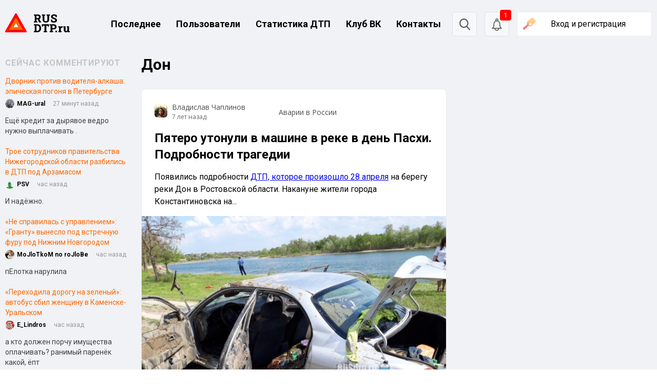

--- FILE ---
content_type: text/html; charset=UTF-8
request_url: https://rusdtp.ru/tags/don/
body_size: 45917
content:
<!doctype html>
<html lang="ru-RU">
<head>
    <meta charset="UTF-8">
    <meta name="viewport" content="width=device-width, initial-scale=1">
    <link rel="profile" href="https://gmpg.org/xfn/11">

    <link rel="preconnect" href="https://fonts.gstatic.com">
    <link href="https://fonts.googleapis.com/css2?family=Roboto:ital,wght@0,100;0,300;0,400;0,500;0,700;0,900;1,100;1,300;1,400;1,500;1,700;1,900&display=swap"
          rel="stylesheet">
    <link href="https://fonts.googleapis.com/css2?family=Open+Sans:ital,wght@0,300;0,400;0,600;0,700;0,800;1,300;1,400;1,600;1,700;1,800&display=swap"
          rel="stylesheet">

    <meta name="robots" content="max-image-preview:large">  
    <!-- Верификации для поисковых и других систем -->
    <meta name="google-site-verification" content="AJSRE0fAx4gvq-s5PJMQewEDh3VMxtRSsXisQyr7Eh4"/>
	<meta name="yandex-verification" content="6be3903bf1658d4e" />
    <!-- Favicons -->
    <link rel="icon" type="image/x-icon" href="https://rusdtp.ru/wp-content/themes/rusdtp-fresh/assets/images/favicons/favicon.ico">
	<link rel="icon" type="image/png" sizes="192x192" href="https://rusdtp.ru/wp-content/themes/rusdtp-fresh/assets/images/favicons/favicon-192x192.png">
    <link rel="icon" type="image/png" sizes="32x32" href="https://rusdtp.ru/wp-content/themes/rusdtp-fresh/assets/images/favicons/favicon-32x32.png">
    <link rel="icon" type="image/png" sizes="16x16" href="https://rusdtp.ru/wp-content/themes/rusdtp-fresh/assets/images/favicons/favicon-16x16.png">
    <link rel="apple-touch-icon" sizes="180x180" href="https://rusdtp.ru/wp-content/themes/rusdtp-fresh/assets/images/favicons/apple-touch-icon.png">
	<link rel="icon" type="image/svg+xml"	href="https://rusdtp.ru/wp-content/themes/rusdtp-fresh/assets/images/favicons/icon.svg" >
    <link rel="mask-icon" color="#5bbad5" href="https://rusdtp.ru/wp-content/themes/rusdtp-fresh/assets/images/favicons/safari-pinned-tab.svg">

	        <!-- Yandex.Metrika counter -->
	<script type="text/javascript" >
	   (function(m,e,t,r,i,k,a){m[i]=m[i]||function(){(m[i].a=m[i].a||[]).push(arguments)};
	   m[i].l=1*new Date();
	   for (var j = 0; j < document.scripts.length; j++) {if (document.scripts[j].src === r) { return; }}
	   k=e.createElement(t),a=e.getElementsByTagName(t)[0],k.async=1,k.src=r,a.parentNode.insertBefore(k,a)})
	   (window, document, "script", "https://mc.yandex.ru/metrika/tag.js", "ym");

	   ym(69254530, "init", {
			clickmap:true,
			trackLinks:true,
			accurateTrackBounce:true
	   });
	</script>
	<noscript><div><img src="https://mc.yandex.ru/watch/69254530" style="position:absolute; left:-9999px;" alt="" /></div></noscript>
	<!-- /Yandex.Metrika counter -->

        <!-- Yandex.RTB -->
        <script>window.yaContextCb = window.yaContextCb || []</script>
        <script src="https://yandex.ru/ads/system/context.js" async></script>
	
	<meta name='robots' content='index, follow, max-image-preview:large, max-snippet:-1, max-video-preview:-1' />

	<!-- This site is optimized with the Yoast SEO plugin v24.0 - https://yoast.com/wordpress/plugins/seo/ -->
	<title>Дон &#8211; RusDTP - Русские дороги</title>
	<link rel="canonical" href="https://rusdtp.ru/tags/don/" />
	<link rel="next" href="https://rusdtp.ru/tags/don/page/2/" />
	<meta property="og:locale" content="ru_RU" />
	<meta property="og:type" content="article" />
	<meta property="og:title" content="Дон &#8211; RusDTP - Русские дороги" />
	<meta property="og:url" content="https://rusdtp.ru/tags/don/" />
	<meta property="og:site_name" content="RusDTP - Русские дороги" />
	<meta name="twitter:card" content="summary_large_image" />
	<script type="application/ld+json" class="yoast-schema-graph">{"@context":"https://schema.org","@graph":[{"@type":"CollectionPage","@id":"https://rusdtp.ru/tags/don/","url":"https://rusdtp.ru/tags/don/","name":"Дон &#8211; RusDTP - Русские дороги","isPartOf":{"@id":"https://rusdtp.ru/#website"},"breadcrumb":{"@id":"https://rusdtp.ru/tags/don/#breadcrumb"},"inLanguage":"ru-RU"},{"@type":"BreadcrumbList","@id":"https://rusdtp.ru/tags/don/#breadcrumb","itemListElement":[{"@type":"ListItem","position":1,"name":"Home","item":"https://rusdtp.ru/"},{"@type":"ListItem","position":2,"name":"Дон"}]},{"@type":"WebSite","@id":"https://rusdtp.ru/#website","url":"https://rusdtp.ru/","name":"RusDTP - Русские дороги","description":"Русские дороги - На сайте ежедневно публикуются автоновости, записи с видеорегистраторов и информация о ДТП по городам.","publisher":{"@id":"https://rusdtp.ru/#organization"},"potentialAction":[{"@type":"SearchAction","target":{"@type":"EntryPoint","urlTemplate":"https://rusdtp.ru/?s={search_term_string}"},"query-input":{"@type":"PropertyValueSpecification","valueRequired":true,"valueName":"search_term_string"}}],"inLanguage":"ru-RU"},{"@type":"Organization","@id":"https://rusdtp.ru/#organization","name":"RusDTP - Русские дороги","url":"https://rusdtp.ru/","logo":{"@type":"ImageObject","inLanguage":"ru-RU","@id":"https://rusdtp.ru/#/schema/logo/image/","url":"https://rusdtp.ru/wp-content/uploads/2024/12/group-31.jpg","contentUrl":"https://rusdtp.ru/wp-content/uploads/2024/12/group-31.jpg","width":1000,"height":1000,"caption":"RusDTP - Русские дороги"},"image":{"@id":"https://rusdtp.ru/#/schema/logo/image/"},"sameAs":["https://vk.com/clubdtp"]}]}</script>
	<!-- / Yoast SEO plugin. -->


<link rel='dns-prefetch' href='//www.google.com' />
<link rel="alternate" type="application/rss+xml" title="RusDTP - Русские дороги &raquo; Лента метки Дон" href="https://rusdtp.ru/tags/don/feed/" />
<!-- rusdtp.ru is managing ads with Advanced Ads 1.26.0 – https://wpadvancedads.com/ --><script>
			advanced_ads_ready=function(){var e,t=[],n="object"==typeof document&&document,d=n&&n.documentElement.doScroll,o="DOMContentLoaded",a=n&&(d?/^loaded|^c/:/^loaded|^i|^c/).test(n.readyState);return!a&&n&&(e=function(){for(n.removeEventListener(o,e),window.removeEventListener("load",e),a=1;e=t.shift();)e()},n.addEventListener(o,e),window.addEventListener("load",e)),function(e){a?setTimeout(e,0):t.push(e)}}();		</script>
		<style id='wp-img-auto-sizes-contain-inline-css' type='text/css'>
img:is([sizes=auto i],[sizes^="auto," i]){contain-intrinsic-size:3000px 1500px}
/*# sourceURL=wp-img-auto-sizes-contain-inline-css */
</style>
<style id='wp-emoji-styles-inline-css' type='text/css'>

	img.wp-smiley, img.emoji {
		display: inline !important;
		border: none !important;
		box-shadow: none !important;
		height: 1em !important;
		width: 1em !important;
		margin: 0 0.07em !important;
		vertical-align: -0.1em !important;
		background: none !important;
		padding: 0 !important;
	}
/*# sourceURL=wp-emoji-styles-inline-css */
</style>
<style id='wp-block-library-inline-css' type='text/css'>
:root{--wp-block-synced-color:#7a00df;--wp-block-synced-color--rgb:122,0,223;--wp-bound-block-color:var(--wp-block-synced-color);--wp-editor-canvas-background:#ddd;--wp-admin-theme-color:#007cba;--wp-admin-theme-color--rgb:0,124,186;--wp-admin-theme-color-darker-10:#006ba1;--wp-admin-theme-color-darker-10--rgb:0,107,160.5;--wp-admin-theme-color-darker-20:#005a87;--wp-admin-theme-color-darker-20--rgb:0,90,135;--wp-admin-border-width-focus:2px}@media (min-resolution:192dpi){:root{--wp-admin-border-width-focus:1.5px}}.wp-element-button{cursor:pointer}:root .has-very-light-gray-background-color{background-color:#eee}:root .has-very-dark-gray-background-color{background-color:#313131}:root .has-very-light-gray-color{color:#eee}:root .has-very-dark-gray-color{color:#313131}:root .has-vivid-green-cyan-to-vivid-cyan-blue-gradient-background{background:linear-gradient(135deg,#00d084,#0693e3)}:root .has-purple-crush-gradient-background{background:linear-gradient(135deg,#34e2e4,#4721fb 50%,#ab1dfe)}:root .has-hazy-dawn-gradient-background{background:linear-gradient(135deg,#faaca8,#dad0ec)}:root .has-subdued-olive-gradient-background{background:linear-gradient(135deg,#fafae1,#67a671)}:root .has-atomic-cream-gradient-background{background:linear-gradient(135deg,#fdd79a,#004a59)}:root .has-nightshade-gradient-background{background:linear-gradient(135deg,#330968,#31cdcf)}:root .has-midnight-gradient-background{background:linear-gradient(135deg,#020381,#2874fc)}:root{--wp--preset--font-size--normal:16px;--wp--preset--font-size--huge:42px}.has-regular-font-size{font-size:1em}.has-larger-font-size{font-size:2.625em}.has-normal-font-size{font-size:var(--wp--preset--font-size--normal)}.has-huge-font-size{font-size:var(--wp--preset--font-size--huge)}.has-text-align-center{text-align:center}.has-text-align-left{text-align:left}.has-text-align-right{text-align:right}.has-fit-text{white-space:nowrap!important}#end-resizable-editor-section{display:none}.aligncenter{clear:both}.items-justified-left{justify-content:flex-start}.items-justified-center{justify-content:center}.items-justified-right{justify-content:flex-end}.items-justified-space-between{justify-content:space-between}.screen-reader-text{border:0;clip-path:inset(50%);height:1px;margin:-1px;overflow:hidden;padding:0;position:absolute;width:1px;word-wrap:normal!important}.screen-reader-text:focus{background-color:#ddd;clip-path:none;color:#444;display:block;font-size:1em;height:auto;left:5px;line-height:normal;padding:15px 23px 14px;text-decoration:none;top:5px;width:auto;z-index:100000}html :where(.has-border-color){border-style:solid}html :where([style*=border-top-color]){border-top-style:solid}html :where([style*=border-right-color]){border-right-style:solid}html :where([style*=border-bottom-color]){border-bottom-style:solid}html :where([style*=border-left-color]){border-left-style:solid}html :where([style*=border-width]){border-style:solid}html :where([style*=border-top-width]){border-top-style:solid}html :where([style*=border-right-width]){border-right-style:solid}html :where([style*=border-bottom-width]){border-bottom-style:solid}html :where([style*=border-left-width]){border-left-style:solid}html :where(img[class*=wp-image-]){height:auto;max-width:100%}:where(figure){margin:0 0 1em}html :where(.is-position-sticky){--wp-admin--admin-bar--position-offset:var(--wp-admin--admin-bar--height,0px)}@media screen and (max-width:600px){html :where(.is-position-sticky){--wp-admin--admin-bar--position-offset:0px}}

/*# sourceURL=wp-block-library-inline-css */
</style><style id='wp-block-list-inline-css' type='text/css'>
ol,ul{box-sizing:border-box}:root :where(.wp-block-list.has-background){padding:1.25em 2.375em}
/*# sourceURL=https://rusdtp.ru/wp-includes/blocks/list/style.min.css */
</style>
<style id='wp-block-paragraph-inline-css' type='text/css'>
.is-small-text{font-size:.875em}.is-regular-text{font-size:1em}.is-large-text{font-size:2.25em}.is-larger-text{font-size:3em}.has-drop-cap:not(:focus):first-letter{float:left;font-size:8.4em;font-style:normal;font-weight:100;line-height:.68;margin:.05em .1em 0 0;text-transform:uppercase}body.rtl .has-drop-cap:not(:focus):first-letter{float:none;margin-left:.1em}p.has-drop-cap.has-background{overflow:hidden}:root :where(p.has-background){padding:1.25em 2.375em}:where(p.has-text-color:not(.has-link-color)) a{color:inherit}p.has-text-align-left[style*="writing-mode:vertical-lr"],p.has-text-align-right[style*="writing-mode:vertical-rl"]{rotate:180deg}
/*# sourceURL=https://rusdtp.ru/wp-includes/blocks/paragraph/style.min.css */
</style>
<style id='wp-block-social-links-inline-css' type='text/css'>
.wp-block-social-links{background:none;box-sizing:border-box;margin-left:0;padding-left:0;padding-right:0;text-indent:0}.wp-block-social-links .wp-social-link a,.wp-block-social-links .wp-social-link a:hover{border-bottom:0;box-shadow:none;text-decoration:none}.wp-block-social-links .wp-social-link svg{height:1em;width:1em}.wp-block-social-links .wp-social-link span:not(.screen-reader-text){font-size:.65em;margin-left:.5em;margin-right:.5em}.wp-block-social-links.has-small-icon-size{font-size:16px}.wp-block-social-links,.wp-block-social-links.has-normal-icon-size{font-size:24px}.wp-block-social-links.has-large-icon-size{font-size:36px}.wp-block-social-links.has-huge-icon-size{font-size:48px}.wp-block-social-links.aligncenter{display:flex;justify-content:center}.wp-block-social-links.alignright{justify-content:flex-end}.wp-block-social-link{border-radius:9999px;display:block}@media not (prefers-reduced-motion){.wp-block-social-link{transition:transform .1s ease}}.wp-block-social-link{height:auto}.wp-block-social-link a{align-items:center;display:flex;line-height:0}.wp-block-social-link:hover{transform:scale(1.1)}.wp-block-social-links .wp-block-social-link.wp-social-link{display:inline-block;margin:0;padding:0}.wp-block-social-links .wp-block-social-link.wp-social-link .wp-block-social-link-anchor,.wp-block-social-links .wp-block-social-link.wp-social-link .wp-block-social-link-anchor svg,.wp-block-social-links .wp-block-social-link.wp-social-link .wp-block-social-link-anchor:active,.wp-block-social-links .wp-block-social-link.wp-social-link .wp-block-social-link-anchor:hover,.wp-block-social-links .wp-block-social-link.wp-social-link .wp-block-social-link-anchor:visited{color:currentColor;fill:currentColor}:where(.wp-block-social-links:not(.is-style-logos-only)) .wp-social-link{background-color:#f0f0f0;color:#444}:where(.wp-block-social-links:not(.is-style-logos-only)) .wp-social-link-amazon{background-color:#f90;color:#fff}:where(.wp-block-social-links:not(.is-style-logos-only)) .wp-social-link-bandcamp{background-color:#1ea0c3;color:#fff}:where(.wp-block-social-links:not(.is-style-logos-only)) .wp-social-link-behance{background-color:#0757fe;color:#fff}:where(.wp-block-social-links:not(.is-style-logos-only)) .wp-social-link-bluesky{background-color:#0a7aff;color:#fff}:where(.wp-block-social-links:not(.is-style-logos-only)) .wp-social-link-codepen{background-color:#1e1f26;color:#fff}:where(.wp-block-social-links:not(.is-style-logos-only)) .wp-social-link-deviantart{background-color:#02e49b;color:#fff}:where(.wp-block-social-links:not(.is-style-logos-only)) .wp-social-link-discord{background-color:#5865f2;color:#fff}:where(.wp-block-social-links:not(.is-style-logos-only)) .wp-social-link-dribbble{background-color:#e94c89;color:#fff}:where(.wp-block-social-links:not(.is-style-logos-only)) .wp-social-link-dropbox{background-color:#4280ff;color:#fff}:where(.wp-block-social-links:not(.is-style-logos-only)) .wp-social-link-etsy{background-color:#f45800;color:#fff}:where(.wp-block-social-links:not(.is-style-logos-only)) .wp-social-link-facebook{background-color:#0866ff;color:#fff}:where(.wp-block-social-links:not(.is-style-logos-only)) .wp-social-link-fivehundredpx{background-color:#000;color:#fff}:where(.wp-block-social-links:not(.is-style-logos-only)) .wp-social-link-flickr{background-color:#0461dd;color:#fff}:where(.wp-block-social-links:not(.is-style-logos-only)) .wp-social-link-foursquare{background-color:#e65678;color:#fff}:where(.wp-block-social-links:not(.is-style-logos-only)) .wp-social-link-github{background-color:#24292d;color:#fff}:where(.wp-block-social-links:not(.is-style-logos-only)) .wp-social-link-goodreads{background-color:#eceadd;color:#382110}:where(.wp-block-social-links:not(.is-style-logos-only)) .wp-social-link-google{background-color:#ea4434;color:#fff}:where(.wp-block-social-links:not(.is-style-logos-only)) .wp-social-link-gravatar{background-color:#1d4fc4;color:#fff}:where(.wp-block-social-links:not(.is-style-logos-only)) .wp-social-link-instagram{background-color:#f00075;color:#fff}:where(.wp-block-social-links:not(.is-style-logos-only)) .wp-social-link-lastfm{background-color:#e21b24;color:#fff}:where(.wp-block-social-links:not(.is-style-logos-only)) .wp-social-link-linkedin{background-color:#0d66c2;color:#fff}:where(.wp-block-social-links:not(.is-style-logos-only)) .wp-social-link-mastodon{background-color:#3288d4;color:#fff}:where(.wp-block-social-links:not(.is-style-logos-only)) .wp-social-link-medium{background-color:#000;color:#fff}:where(.wp-block-social-links:not(.is-style-logos-only)) .wp-social-link-meetup{background-color:#f6405f;color:#fff}:where(.wp-block-social-links:not(.is-style-logos-only)) .wp-social-link-patreon{background-color:#000;color:#fff}:where(.wp-block-social-links:not(.is-style-logos-only)) .wp-social-link-pinterest{background-color:#e60122;color:#fff}:where(.wp-block-social-links:not(.is-style-logos-only)) .wp-social-link-pocket{background-color:#ef4155;color:#fff}:where(.wp-block-social-links:not(.is-style-logos-only)) .wp-social-link-reddit{background-color:#ff4500;color:#fff}:where(.wp-block-social-links:not(.is-style-logos-only)) .wp-social-link-skype{background-color:#0478d7;color:#fff}:where(.wp-block-social-links:not(.is-style-logos-only)) .wp-social-link-snapchat{background-color:#fefc00;color:#fff;stroke:#000}:where(.wp-block-social-links:not(.is-style-logos-only)) .wp-social-link-soundcloud{background-color:#ff5600;color:#fff}:where(.wp-block-social-links:not(.is-style-logos-only)) .wp-social-link-spotify{background-color:#1bd760;color:#fff}:where(.wp-block-social-links:not(.is-style-logos-only)) .wp-social-link-telegram{background-color:#2aabee;color:#fff}:where(.wp-block-social-links:not(.is-style-logos-only)) .wp-social-link-threads{background-color:#000;color:#fff}:where(.wp-block-social-links:not(.is-style-logos-only)) .wp-social-link-tiktok{background-color:#000;color:#fff}:where(.wp-block-social-links:not(.is-style-logos-only)) .wp-social-link-tumblr{background-color:#011835;color:#fff}:where(.wp-block-social-links:not(.is-style-logos-only)) .wp-social-link-twitch{background-color:#6440a4;color:#fff}:where(.wp-block-social-links:not(.is-style-logos-only)) .wp-social-link-twitter{background-color:#1da1f2;color:#fff}:where(.wp-block-social-links:not(.is-style-logos-only)) .wp-social-link-vimeo{background-color:#1eb7ea;color:#fff}:where(.wp-block-social-links:not(.is-style-logos-only)) .wp-social-link-vk{background-color:#4680c2;color:#fff}:where(.wp-block-social-links:not(.is-style-logos-only)) .wp-social-link-wordpress{background-color:#3499cd;color:#fff}:where(.wp-block-social-links:not(.is-style-logos-only)) .wp-social-link-whatsapp{background-color:#25d366;color:#fff}:where(.wp-block-social-links:not(.is-style-logos-only)) .wp-social-link-x{background-color:#000;color:#fff}:where(.wp-block-social-links:not(.is-style-logos-only)) .wp-social-link-yelp{background-color:#d32422;color:#fff}:where(.wp-block-social-links:not(.is-style-logos-only)) .wp-social-link-youtube{background-color:red;color:#fff}:where(.wp-block-social-links.is-style-logos-only) .wp-social-link{background:none}:where(.wp-block-social-links.is-style-logos-only) .wp-social-link svg{height:1.25em;width:1.25em}:where(.wp-block-social-links.is-style-logos-only) .wp-social-link-amazon{color:#f90}:where(.wp-block-social-links.is-style-logos-only) .wp-social-link-bandcamp{color:#1ea0c3}:where(.wp-block-social-links.is-style-logos-only) .wp-social-link-behance{color:#0757fe}:where(.wp-block-social-links.is-style-logos-only) .wp-social-link-bluesky{color:#0a7aff}:where(.wp-block-social-links.is-style-logos-only) .wp-social-link-codepen{color:#1e1f26}:where(.wp-block-social-links.is-style-logos-only) .wp-social-link-deviantart{color:#02e49b}:where(.wp-block-social-links.is-style-logos-only) .wp-social-link-discord{color:#5865f2}:where(.wp-block-social-links.is-style-logos-only) .wp-social-link-dribbble{color:#e94c89}:where(.wp-block-social-links.is-style-logos-only) .wp-social-link-dropbox{color:#4280ff}:where(.wp-block-social-links.is-style-logos-only) .wp-social-link-etsy{color:#f45800}:where(.wp-block-social-links.is-style-logos-only) .wp-social-link-facebook{color:#0866ff}:where(.wp-block-social-links.is-style-logos-only) .wp-social-link-fivehundredpx{color:#000}:where(.wp-block-social-links.is-style-logos-only) .wp-social-link-flickr{color:#0461dd}:where(.wp-block-social-links.is-style-logos-only) .wp-social-link-foursquare{color:#e65678}:where(.wp-block-social-links.is-style-logos-only) .wp-social-link-github{color:#24292d}:where(.wp-block-social-links.is-style-logos-only) .wp-social-link-goodreads{color:#382110}:where(.wp-block-social-links.is-style-logos-only) .wp-social-link-google{color:#ea4434}:where(.wp-block-social-links.is-style-logos-only) .wp-social-link-gravatar{color:#1d4fc4}:where(.wp-block-social-links.is-style-logos-only) .wp-social-link-instagram{color:#f00075}:where(.wp-block-social-links.is-style-logos-only) .wp-social-link-lastfm{color:#e21b24}:where(.wp-block-social-links.is-style-logos-only) .wp-social-link-linkedin{color:#0d66c2}:where(.wp-block-social-links.is-style-logos-only) .wp-social-link-mastodon{color:#3288d4}:where(.wp-block-social-links.is-style-logos-only) .wp-social-link-medium{color:#000}:where(.wp-block-social-links.is-style-logos-only) .wp-social-link-meetup{color:#f6405f}:where(.wp-block-social-links.is-style-logos-only) .wp-social-link-patreon{color:#000}:where(.wp-block-social-links.is-style-logos-only) .wp-social-link-pinterest{color:#e60122}:where(.wp-block-social-links.is-style-logos-only) .wp-social-link-pocket{color:#ef4155}:where(.wp-block-social-links.is-style-logos-only) .wp-social-link-reddit{color:#ff4500}:where(.wp-block-social-links.is-style-logos-only) .wp-social-link-skype{color:#0478d7}:where(.wp-block-social-links.is-style-logos-only) .wp-social-link-snapchat{color:#fff;stroke:#000}:where(.wp-block-social-links.is-style-logos-only) .wp-social-link-soundcloud{color:#ff5600}:where(.wp-block-social-links.is-style-logos-only) .wp-social-link-spotify{color:#1bd760}:where(.wp-block-social-links.is-style-logos-only) .wp-social-link-telegram{color:#2aabee}:where(.wp-block-social-links.is-style-logos-only) .wp-social-link-threads{color:#000}:where(.wp-block-social-links.is-style-logos-only) .wp-social-link-tiktok{color:#000}:where(.wp-block-social-links.is-style-logos-only) .wp-social-link-tumblr{color:#011835}:where(.wp-block-social-links.is-style-logos-only) .wp-social-link-twitch{color:#6440a4}:where(.wp-block-social-links.is-style-logos-only) .wp-social-link-twitter{color:#1da1f2}:where(.wp-block-social-links.is-style-logos-only) .wp-social-link-vimeo{color:#1eb7ea}:where(.wp-block-social-links.is-style-logos-only) .wp-social-link-vk{color:#4680c2}:where(.wp-block-social-links.is-style-logos-only) .wp-social-link-whatsapp{color:#25d366}:where(.wp-block-social-links.is-style-logos-only) .wp-social-link-wordpress{color:#3499cd}:where(.wp-block-social-links.is-style-logos-only) .wp-social-link-x{color:#000}:where(.wp-block-social-links.is-style-logos-only) .wp-social-link-yelp{color:#d32422}:where(.wp-block-social-links.is-style-logos-only) .wp-social-link-youtube{color:red}.wp-block-social-links.is-style-pill-shape .wp-social-link{width:auto}:root :where(.wp-block-social-links .wp-social-link a){padding:.25em}:root :where(.wp-block-social-links.is-style-logos-only .wp-social-link a){padding:0}:root :where(.wp-block-social-links.is-style-pill-shape .wp-social-link a){padding-left:.6666666667em;padding-right:.6666666667em}.wp-block-social-links:not(.has-icon-color):not(.has-icon-background-color) .wp-social-link-snapchat .wp-block-social-link-label{color:#000}
/*# sourceURL=https://rusdtp.ru/wp-includes/blocks/social-links/style.min.css */
</style>
<style id='global-styles-inline-css' type='text/css'>
:root{--wp--preset--aspect-ratio--square: 1;--wp--preset--aspect-ratio--4-3: 4/3;--wp--preset--aspect-ratio--3-4: 3/4;--wp--preset--aspect-ratio--3-2: 3/2;--wp--preset--aspect-ratio--2-3: 2/3;--wp--preset--aspect-ratio--16-9: 16/9;--wp--preset--aspect-ratio--9-16: 9/16;--wp--preset--color--black: #000000;--wp--preset--color--cyan-bluish-gray: #abb8c3;--wp--preset--color--white: #ffffff;--wp--preset--color--pale-pink: #f78da7;--wp--preset--color--vivid-red: #cf2e2e;--wp--preset--color--luminous-vivid-orange: #ff6900;--wp--preset--color--luminous-vivid-amber: #fcb900;--wp--preset--color--light-green-cyan: #7bdcb5;--wp--preset--color--vivid-green-cyan: #00d084;--wp--preset--color--pale-cyan-blue: #8ed1fc;--wp--preset--color--vivid-cyan-blue: #0693e3;--wp--preset--color--vivid-purple: #9b51e0;--wp--preset--gradient--vivid-cyan-blue-to-vivid-purple: linear-gradient(135deg,rgb(6,147,227) 0%,rgb(155,81,224) 100%);--wp--preset--gradient--light-green-cyan-to-vivid-green-cyan: linear-gradient(135deg,rgb(122,220,180) 0%,rgb(0,208,130) 100%);--wp--preset--gradient--luminous-vivid-amber-to-luminous-vivid-orange: linear-gradient(135deg,rgb(252,185,0) 0%,rgb(255,105,0) 100%);--wp--preset--gradient--luminous-vivid-orange-to-vivid-red: linear-gradient(135deg,rgb(255,105,0) 0%,rgb(207,46,46) 100%);--wp--preset--gradient--very-light-gray-to-cyan-bluish-gray: linear-gradient(135deg,rgb(238,238,238) 0%,rgb(169,184,195) 100%);--wp--preset--gradient--cool-to-warm-spectrum: linear-gradient(135deg,rgb(74,234,220) 0%,rgb(151,120,209) 20%,rgb(207,42,186) 40%,rgb(238,44,130) 60%,rgb(251,105,98) 80%,rgb(254,248,76) 100%);--wp--preset--gradient--blush-light-purple: linear-gradient(135deg,rgb(255,206,236) 0%,rgb(152,150,240) 100%);--wp--preset--gradient--blush-bordeaux: linear-gradient(135deg,rgb(254,205,165) 0%,rgb(254,45,45) 50%,rgb(107,0,62) 100%);--wp--preset--gradient--luminous-dusk: linear-gradient(135deg,rgb(255,203,112) 0%,rgb(199,81,192) 50%,rgb(65,88,208) 100%);--wp--preset--gradient--pale-ocean: linear-gradient(135deg,rgb(255,245,203) 0%,rgb(182,227,212) 50%,rgb(51,167,181) 100%);--wp--preset--gradient--electric-grass: linear-gradient(135deg,rgb(202,248,128) 0%,rgb(113,206,126) 100%);--wp--preset--gradient--midnight: linear-gradient(135deg,rgb(2,3,129) 0%,rgb(40,116,252) 100%);--wp--preset--font-size--small: 13px;--wp--preset--font-size--medium: 20px;--wp--preset--font-size--large: 36px;--wp--preset--font-size--x-large: 42px;--wp--preset--spacing--20: 0.44rem;--wp--preset--spacing--30: 0.67rem;--wp--preset--spacing--40: 1rem;--wp--preset--spacing--50: 1.5rem;--wp--preset--spacing--60: 2.25rem;--wp--preset--spacing--70: 3.38rem;--wp--preset--spacing--80: 5.06rem;--wp--preset--shadow--natural: 6px 6px 9px rgba(0, 0, 0, 0.2);--wp--preset--shadow--deep: 12px 12px 50px rgba(0, 0, 0, 0.4);--wp--preset--shadow--sharp: 6px 6px 0px rgba(0, 0, 0, 0.2);--wp--preset--shadow--outlined: 6px 6px 0px -3px rgb(255, 255, 255), 6px 6px rgb(0, 0, 0);--wp--preset--shadow--crisp: 6px 6px 0px rgb(0, 0, 0);}:where(.is-layout-flex){gap: 0.5em;}:where(.is-layout-grid){gap: 0.5em;}body .is-layout-flex{display: flex;}.is-layout-flex{flex-wrap: wrap;align-items: center;}.is-layout-flex > :is(*, div){margin: 0;}body .is-layout-grid{display: grid;}.is-layout-grid > :is(*, div){margin: 0;}:where(.wp-block-columns.is-layout-flex){gap: 2em;}:where(.wp-block-columns.is-layout-grid){gap: 2em;}:where(.wp-block-post-template.is-layout-flex){gap: 1.25em;}:where(.wp-block-post-template.is-layout-grid){gap: 1.25em;}.has-black-color{color: var(--wp--preset--color--black) !important;}.has-cyan-bluish-gray-color{color: var(--wp--preset--color--cyan-bluish-gray) !important;}.has-white-color{color: var(--wp--preset--color--white) !important;}.has-pale-pink-color{color: var(--wp--preset--color--pale-pink) !important;}.has-vivid-red-color{color: var(--wp--preset--color--vivid-red) !important;}.has-luminous-vivid-orange-color{color: var(--wp--preset--color--luminous-vivid-orange) !important;}.has-luminous-vivid-amber-color{color: var(--wp--preset--color--luminous-vivid-amber) !important;}.has-light-green-cyan-color{color: var(--wp--preset--color--light-green-cyan) !important;}.has-vivid-green-cyan-color{color: var(--wp--preset--color--vivid-green-cyan) !important;}.has-pale-cyan-blue-color{color: var(--wp--preset--color--pale-cyan-blue) !important;}.has-vivid-cyan-blue-color{color: var(--wp--preset--color--vivid-cyan-blue) !important;}.has-vivid-purple-color{color: var(--wp--preset--color--vivid-purple) !important;}.has-black-background-color{background-color: var(--wp--preset--color--black) !important;}.has-cyan-bluish-gray-background-color{background-color: var(--wp--preset--color--cyan-bluish-gray) !important;}.has-white-background-color{background-color: var(--wp--preset--color--white) !important;}.has-pale-pink-background-color{background-color: var(--wp--preset--color--pale-pink) !important;}.has-vivid-red-background-color{background-color: var(--wp--preset--color--vivid-red) !important;}.has-luminous-vivid-orange-background-color{background-color: var(--wp--preset--color--luminous-vivid-orange) !important;}.has-luminous-vivid-amber-background-color{background-color: var(--wp--preset--color--luminous-vivid-amber) !important;}.has-light-green-cyan-background-color{background-color: var(--wp--preset--color--light-green-cyan) !important;}.has-vivid-green-cyan-background-color{background-color: var(--wp--preset--color--vivid-green-cyan) !important;}.has-pale-cyan-blue-background-color{background-color: var(--wp--preset--color--pale-cyan-blue) !important;}.has-vivid-cyan-blue-background-color{background-color: var(--wp--preset--color--vivid-cyan-blue) !important;}.has-vivid-purple-background-color{background-color: var(--wp--preset--color--vivid-purple) !important;}.has-black-border-color{border-color: var(--wp--preset--color--black) !important;}.has-cyan-bluish-gray-border-color{border-color: var(--wp--preset--color--cyan-bluish-gray) !important;}.has-white-border-color{border-color: var(--wp--preset--color--white) !important;}.has-pale-pink-border-color{border-color: var(--wp--preset--color--pale-pink) !important;}.has-vivid-red-border-color{border-color: var(--wp--preset--color--vivid-red) !important;}.has-luminous-vivid-orange-border-color{border-color: var(--wp--preset--color--luminous-vivid-orange) !important;}.has-luminous-vivid-amber-border-color{border-color: var(--wp--preset--color--luminous-vivid-amber) !important;}.has-light-green-cyan-border-color{border-color: var(--wp--preset--color--light-green-cyan) !important;}.has-vivid-green-cyan-border-color{border-color: var(--wp--preset--color--vivid-green-cyan) !important;}.has-pale-cyan-blue-border-color{border-color: var(--wp--preset--color--pale-cyan-blue) !important;}.has-vivid-cyan-blue-border-color{border-color: var(--wp--preset--color--vivid-cyan-blue) !important;}.has-vivid-purple-border-color{border-color: var(--wp--preset--color--vivid-purple) !important;}.has-vivid-cyan-blue-to-vivid-purple-gradient-background{background: var(--wp--preset--gradient--vivid-cyan-blue-to-vivid-purple) !important;}.has-light-green-cyan-to-vivid-green-cyan-gradient-background{background: var(--wp--preset--gradient--light-green-cyan-to-vivid-green-cyan) !important;}.has-luminous-vivid-amber-to-luminous-vivid-orange-gradient-background{background: var(--wp--preset--gradient--luminous-vivid-amber-to-luminous-vivid-orange) !important;}.has-luminous-vivid-orange-to-vivid-red-gradient-background{background: var(--wp--preset--gradient--luminous-vivid-orange-to-vivid-red) !important;}.has-very-light-gray-to-cyan-bluish-gray-gradient-background{background: var(--wp--preset--gradient--very-light-gray-to-cyan-bluish-gray) !important;}.has-cool-to-warm-spectrum-gradient-background{background: var(--wp--preset--gradient--cool-to-warm-spectrum) !important;}.has-blush-light-purple-gradient-background{background: var(--wp--preset--gradient--blush-light-purple) !important;}.has-blush-bordeaux-gradient-background{background: var(--wp--preset--gradient--blush-bordeaux) !important;}.has-luminous-dusk-gradient-background{background: var(--wp--preset--gradient--luminous-dusk) !important;}.has-pale-ocean-gradient-background{background: var(--wp--preset--gradient--pale-ocean) !important;}.has-electric-grass-gradient-background{background: var(--wp--preset--gradient--electric-grass) !important;}.has-midnight-gradient-background{background: var(--wp--preset--gradient--midnight) !important;}.has-small-font-size{font-size: var(--wp--preset--font-size--small) !important;}.has-medium-font-size{font-size: var(--wp--preset--font-size--medium) !important;}.has-large-font-size{font-size: var(--wp--preset--font-size--large) !important;}.has-x-large-font-size{font-size: var(--wp--preset--font-size--x-large) !important;}
/*# sourceURL=global-styles-inline-css */
</style>

<style id='classic-theme-styles-inline-css' type='text/css'>
/*! This file is auto-generated */
.wp-block-button__link{color:#fff;background-color:#32373c;border-radius:9999px;box-shadow:none;text-decoration:none;padding:calc(.667em + 2px) calc(1.333em + 2px);font-size:1.125em}.wp-block-file__button{background:#32373c;color:#fff;text-decoration:none}
/*# sourceURL=/wp-includes/css/classic-themes.min.css */
</style>
<link rel='stylesheet' id='lbwps-styles-photoswipe5-main-css' href='https://rusdtp.ru/wp-content/plugins/lightbox-photoswipe/assets/ps5/styles/main.css?ver=5.5.2' type='text/css' media='all' />
<link rel='stylesheet' id='toc-screen-css' href='https://rusdtp.ru/wp-content/plugins/table-of-contents-plus/screen.min.css?ver=2411.1' type='text/css' media='all' />
<style id='toc-screen-inline-css' type='text/css'>
div#toc_container {background: #f9f9f9;border: 1px solid #aaaaaa;}
/*# sourceURL=toc-screen-inline-css */
</style>
<link rel='stylesheet' id='widgetopts-styles-css' href='https://rusdtp.ru/wp-content/plugins/widget-options/assets/css/widget-options.css' type='text/css' media='all' />
<link rel='stylesheet' id='rcl-awesome-css' href='https://rusdtp.ru/wp-content/plugins/wp-recall/assets/rcl-awesome/rcl-awesome.min.css?ver=16.26.10' type='text/css' media='all' />
<link rel='stylesheet' id='animate-css-css' href='https://rusdtp.ru/wp-content/plugins/wp-recall/assets/css/animate-css/animate.min.css?ver=16.26.10' type='text/css' media='all' />
<link rel='stylesheet' id='rcl-core-css' href='https://rusdtp.ru/wp-content/plugins/wp-recall/assets/css/core.css?ver=16.26.10' type='text/css' media='all' />
<link rel='stylesheet' id='rcl-users-list-css' href='https://rusdtp.ru/wp-content/plugins/wp-recall/assets/css/users.css?ver=16.26.10' type='text/css' media='all' />
<link rel='stylesheet' id='rcl-register-form-css' href='https://rusdtp.ru/wp-content/plugins/wp-recall/assets/css/regform.css?ver=16.26.10' type='text/css' media='all' />
<link rel='stylesheet' id='cab_15-css' href='https://rusdtp.ru/wp-content/plugins/wp-recall/add-on/theme-sunshine/style.css?ver=16.26.10' type='text/css' media='all' />
<link rel='stylesheet' id='rcl-rating-system-css' href='https://rusdtp.ru/wp-content/plugins/wp-recall/add-on/rating-system/style.css?ver=16.26.10' type='text/css' media='all' />
<link rel='stylesheet' id='rcl-publics-css' href='https://rusdtp.ru/wp-content/plugins/wp-recall/add-on/publicpost/style.css?ver=16.26.10' type='text/css' media='all' />
<link rel='stylesheet' id='css-jquery-ui-css-css' href='https://rusdtp.ru/wp-content/themes/rusdtp-fresh/assets/css/jquery-ui.css?ver=1624956994' type='text/css' media='all' />
<link rel='stylesheet' id='css-styles-css-css' href='https://rusdtp.ru/wp-content/themes/rusdtp-fresh/assets/css/styles.css?ver=1668773173' type='text/css' media='all' />
<link rel='stylesheet' id='bundles-highslide-highslide-css-css' href='https://rusdtp.ru/wp-content/themes/rusdtp-fresh/assets/bundles/highslide/highslide.css?ver=1625778522' type='text/css' media='all' />
<link rel='stylesheet' id='newsletter-css' href='https://rusdtp.ru/wp-content/plugins/newsletter/style.css?ver=7.2.2' type='text/css' media='all' />
<script type="text/javascript">
            window._nslDOMReady = function (callback) {
                if ( document.readyState === "complete" || document.readyState === "interactive" ) {
                    callback();
                } else {
                    document.addEventListener( "DOMContentLoaded", callback );
                }
            };
            </script><script type="text/javascript" src="https://rusdtp.ru/wp-includes/js/jquery/jquery.min.js?ver=3.7.1" id="jquery-core-js"></script>
<script type="text/javascript" src="https://rusdtp.ru/wp-includes/js/jquery/jquery-migrate.min.js?ver=3.4.1" id="jquery-migrate-js"></script>
<script type="text/javascript" id="rcl-core-scripts-js-extra">
/* <![CDATA[ */
var Rcl = {"ajaxurl":"https://rusdtp.ru/wp-admin/admin-ajax.php","wpurl":"https://rusdtp.ru","rcl_url":"https://rusdtp.ru/wp-content/plugins/wp-recall/","user_ID":"0","nonce":"a824059340","local":{"save":"\u0421\u043e\u0445\u0440\u0430\u043d\u0438\u0442\u044c","close":"\u0417\u0430\u043a\u0440\u044b\u0442\u044c","wait":"\u041f\u043e\u0434\u043e\u0436\u0434\u0438\u0442\u0435","preview":"\u041f\u0440\u0435\u0434\u043f\u0440\u043e\u0441\u043c\u043e\u0442\u0440","error":"\u041e\u0448\u0438\u0431\u043a\u0430","loading":"\u0417\u0430\u0433\u0440\u0443\u0437\u043a\u0430","upload":"\u0417\u0430\u0433\u0440\u0443\u0437\u0438\u0442\u044c","cancel":"\u041e\u0442\u043c\u0435\u043d\u0430","publish":"\u041f\u0443\u0431\u043b\u0438\u043a\u043e\u0432\u0430\u0442\u044c","save_draft":"\u0421\u043e\u0445\u0440\u0430\u043d\u0438\u0442\u044c \u043a\u0430\u043a \u0447\u0435\u0440\u043d\u043e\u0432\u0438\u043a","edit":"\u0420\u0435\u0434\u0430\u043a\u0442\u0438\u0440\u043e\u0432\u0430\u0442\u044c","edit_box_title":"\u0411\u044b\u0441\u0442\u0440\u043e\u0435 \u0440\u0435\u0434\u0430\u043a\u0442\u0438\u0440\u043e\u0432\u0430\u043d\u0438\u0435","allowed_downloads":"\u041f\u0440\u0435\u0432\u044b\u0448\u0435\u043d\u043e \u043c\u0430\u0441\u0438\u043c\u0430\u043b\u044c\u043d\u043e\u0435 \u043a\u043e\u043b-\u0432\u043e \u0444\u0430\u0439\u043b\u043e\u0432 \u0434\u043b\u044f \u0437\u0430\u0433\u0440\u0443\u0437\u043a\u0438! \u041c\u0430\u043a\u0441:","upload_size_public":"\u041f\u0440\u0435\u0432\u044b\u0448\u0435\u043d \u043c\u0430\u043a\u0441\u0438\u043c\u0430\u043b\u044c\u043d\u044b\u0439 \u0440\u0430\u0437\u043c\u0435\u0440 \u0444\u0430\u0439\u043b\u0430! \u041c\u0430\u043a\u0441:","no_repeat_pass":"\u041f\u043e\u0432\u0442\u043e\u0440 \u043f\u0430\u0440\u043e\u043b\u044f \u043d\u0435 \u0432\u0435\u0440\u043d\u044b\u0439!"},"mobile":"0","https":"1","errors":{"required":"\u0417\u0430\u043f\u043e\u043b\u043d\u0438\u0442\u0435 \u0432\u0441\u0435 \u043e\u0431\u044f\u0437\u0430\u0442\u0435\u043b\u044c\u043d\u044b\u0435 \u043f\u043e\u043b\u044f","pattern":"\u0423\u043a\u0430\u0436\u0438\u0442\u0435 \u0434\u0430\u043d\u043d\u044b\u0435 \u0432 \u0442\u0440\u0435\u0431\u0443\u0435\u043c\u043e\u043c \u0444\u043e\u0440\u043c\u0430\u0442\u0435","number_range":"\u0423\u043a\u0430\u0436\u0438\u0442\u0435 \u0447\u0438\u0441\u043b\u043e \u0432 \u043f\u0440\u0435\u0434\u0435\u043b\u0430\u0445 \u0440\u0430\u0437\u0440\u0435\u0448\u0435\u043d\u043d\u043e\u0433\u043e \u0434\u0438\u0430\u043f\u0430\u0437\u043e\u043d\u0430","file_max_size":"\u0420\u0430\u0437\u043c\u0435\u0440 \u0444\u0430\u0439\u043b\u0430 \u043f\u0440\u0435\u0432\u044b\u0448\u0435\u043d","file_min_size":"\u041d\u0435\u0434\u043e\u0441\u0442\u0430\u0442\u043e\u0447\u043d\u044b\u0439 \u0440\u0430\u0437\u043c\u0435\u0440 \u0438\u0437\u043e\u0431\u0440\u0430\u0436\u0435\u043d\u0438\u044f","file_max_num":"\u041a\u043e\u043b\u0438\u0447\u0435\u0441\u0442\u0432\u043e \u0444\u0430\u0439\u043b\u043e\u0432 \u043f\u0440\u0435\u0432\u044b\u0448\u0435\u043d\u043e","file_accept":"\u041d\u0435\u0432\u0435\u0440\u043d\u044b\u0439 \u0442\u0438\u043f \u0444\u0430\u0439\u043b\u0430","cats_important":"\u0412\u044b\u0431\u0440\u0430\u0442\u044c \u043a\u0430\u0442\u0435\u0433\u043e\u0440\u0438\u044e"},"post_ID":"75640","office_ID":"0"};
//# sourceURL=rcl-core-scripts-js-extra
/* ]]> */
</script>
<script type="text/javascript" src="https://rusdtp.ru/wp-content/plugins/wp-recall/assets/js/core.js?ver=16.26.10" id="rcl-core-scripts-js"></script>
<script type="text/javascript" src="https://rusdtp.ru/wp-content/plugins/wp-recall/assets/js/scripts.js?ver=16.26.10" id="rcl-primary-scripts-js"></script>
<script type="text/javascript" src="https://rusdtp.ru/wp-content/plugins/wp-recall/add-on/rating-system/js/scripts.js?ver=16.26.10" id="rcl-rating-system-js"></script>
<script type="text/javascript" src="https://rusdtp.ru/wp-content/plugins/wp-recall/add-on/publicpost/js/scripts.js?ver=16.26.10" id="rcl-publics-js"></script>
<script type="text/javascript" id="advanced-ads-advanced-js-js-extra">
/* <![CDATA[ */
var advads_options = {"blog_id":"1","privacy":{"enabled":false,"state":"not_needed"}};
//# sourceURL=advanced-ads-advanced-js-js-extra
/* ]]> */
</script>
<script type="text/javascript" src="https://rusdtp.ru/wp-content/plugins/advanced-ads/public/assets/js/advanced.min.js?ver=1.26.0" id="advanced-ads-advanced-js-js"></script>
<link rel="https://api.w.org/" href="https://rusdtp.ru/wp-json/" /><link rel="alternate" title="JSON" type="application/json" href="https://rusdtp.ru/wp-json/wp/v2/tags/2417" /><link rel="EditURI" type="application/rsd+xml" title="RSD" href="https://rusdtp.ru/xmlrpc.php?rsd" />
<meta name="generator" content="WordPress 6.9" />
<script type="text/javascript">
		var advadsCfpQueue = [];
		var advadsCfpAd = function( adID ){
			if ( 'undefined' == typeof advadsProCfp ) { advadsCfpQueue.push( adID ) } else { advadsProCfp.addElement( adID ) }
		};
		</script>
		
<script async id="kama-postviews" src="[data-uri]"></script>
<style>a.recall-button,span.recall-button,.recall-button.rcl-upload-button,input[type="submit"].recall-button,input[type="submit"] .recall-button,input[type="button"].recall-button,input[type="button"] .recall-button,a.recall-button:hover,.recall-button.rcl-upload-button:hover,input[type="submit"].recall-button:hover,input[type="submit"] .recall-button:hover,input[type="button"].recall-button:hover,input[type="button"] .recall-button:hover{background: rgb(76, 140, 189);}a.recall-button.active,a.recall-button.active:hover,a.recall-button.filter-active,a.recall-button.filter-active:hover,a.data-filter.filter-active,a.data-filter.filter-active:hover{background: rgba(76, 140, 189, 0.4);}.rcl_preloader i{color:rgb(76,140,189);}.rcl-user-details .status-user-rcl::before{border-left-color:rgb(76,140,189);}.rows-list .status-user-rcl::before{border-top-color:rgb(76,140,189);}.status-user-rcl{border-color:rgb(76,140,189);}.rcl-field-input input[type="checkbox"]:checked + label.block-label::before,.rcl-field-input input[type="radio"]:checked + label.block-label::before{background:rgb(76,140,189);border-color:rgb(76,140,189);}body .rcl-bttn.rcl-bttn__type-primary {background-color: rgb(76,140,189);}.rcl-bttn.rcl-bttn__type-primary.rcl-bttn__active {background-color: rgba(76, 140, 189, 0.4);}.rcl-bttn.rcl-bttn__type-simple.rcl-bttn__active {box-shadow: 0 -5px 0 -3px rgb(76, 140, 189) inset;}body .rcl-bttn.rcl-bttn__type-primary {color: #fff;}body .rcl-bttn,.rcl-bttn.rcl-bttn__size-small {font-size: 12.04px;}.rcl-bttn.rcl-bttn__size-standart {font-size: 14px;}.rcl-bttn.rcl-bttn__size-medium {font-size: 16.24px;}.rcl-bttn__type-clear.rcl-bttn__mod-only-icon.rcl-bttn__size-medium,.rcl-bttn.rcl-bttn__size-large {font-size: 18.62px;}.rcl-bttn.rcl-bttn__size-big {font-size: 21px;}.rcl-bttn__type-clear.rcl-bttn__mod-only-icon.rcl-bttn__size-large {font-size: 23.24px;}.rcl-bttn__type-clear.rcl-bttn__mod-only-icon.rcl-bttn__size-big {font-size: 28px;}:root{;--rclHex:#4C8CBD;--rclRgb:76,140,189;--rclRgbDark:34,63,85;--rclRgbLight:106,196,265;--rclRgbFlip:134,86,50;}</style>
<style type="text/css">div.nsl-container[data-align="left"] {
    text-align: left;
}

div.nsl-container[data-align="center"] {
    text-align: center;
}

div.nsl-container[data-align="right"] {
    text-align: right;
}


div.nsl-container .nsl-container-buttons a {
    text-decoration: none !important;
    box-shadow: none !important;
    border: 0;
}

div.nsl-container .nsl-container-buttons {
    display: flex;
    padding: 5px 0;
}

div.nsl-container-block .nsl-container-buttons {
    flex-flow: column;
    align-items: center;
}

div.nsl-container-block .nsl-container-buttons a {
    flex: 1 1 auto;
    display: block;
    margin: 5px 0;
    max-width: 280px;
    width: 100%;
}

div.nsl-container-inline {
    margin: -5px;
    text-align: left;
}

div.nsl-container-inline .nsl-container-buttons {
    justify-content: center;
    flex-wrap: wrap;
}

div.nsl-container-inline .nsl-container-buttons a {
    margin: 5px;
    display: inline-block;
}

div.nsl-container-grid .nsl-container-buttons {
    flex-flow: row;
    align-items: center;
    flex-wrap: wrap;
}

div.nsl-container-grid .nsl-container-buttons a {
    flex: 1 1 auto;
    display: block;
    margin: 5px;
    max-width: 280px;
    width: 100%;
}

@media only screen and (min-width: 650px) {
    div.nsl-container-grid .nsl-container-buttons a {
        width: auto;
    }
}

div.nsl-container .nsl-button {
    cursor: pointer;
    vertical-align: top;
    border-radius: 4px;
}

div.nsl-container .nsl-button-default {
    color: #fff;
    display: flex;
}

div.nsl-container .nsl-button-icon {
    display: inline-block;
}

div.nsl-container .nsl-button-svg-container {
    flex: 0 0 auto;
    padding: 8px;
    display: flex;
    align-items: center;
}

div.nsl-container svg {
    height: 24px;
    width: 24px;
    vertical-align: top;
}

div.nsl-container .nsl-button-default div.nsl-button-label-container {
    margin: 0 24px 0 12px;
    padding: 10px 0;
    font-family: Helvetica, Arial, sans-serif;
    font-size: 16px;
    line-height: 20px;
    letter-spacing: .25px;
    overflow: hidden;
    text-align: center;
    text-overflow: clip;
    white-space: nowrap;
    flex: 1 1 auto;
    -webkit-font-smoothing: antialiased;
    -moz-osx-font-smoothing: grayscale;
    text-transform: none;
    display: inline-block;
}

div.nsl-container .nsl-button-google[data-skin="dark"] .nsl-button-svg-container {
    margin: 1px;
    padding: 7px;
    border-radius: 3px;
    background: #fff;
}

div.nsl-container .nsl-button-google[data-skin="light"] {
    border-radius: 1px;
    box-shadow: 0 1px 5px 0 rgba(0, 0, 0, .25);
    color: RGBA(0, 0, 0, 0.54);
}

div.nsl-container .nsl-button-apple .nsl-button-svg-container {
    padding: 0 6px;
}

div.nsl-container .nsl-button-apple .nsl-button-svg-container svg {
    height: 40px;
    width: auto;
}

div.nsl-container .nsl-button-apple[data-skin="light"] {
    color: #000;
    box-shadow: 0 0 0 1px #000;
}

div.nsl-container .nsl-button-facebook[data-skin="white"] {
    color: #000;
    box-shadow: inset 0 0 0 1px #000;
}

div.nsl-container .nsl-button-facebook[data-skin="light"] {
    color: #1877F2;
    box-shadow: inset 0 0 0 1px #1877F2;
}

div.nsl-container .nsl-button-apple div.nsl-button-label-container {
    font-size: 17px;
    font-family: -apple-system, BlinkMacSystemFont, "Segoe UI", Roboto, Helvetica, Arial, sans-serif, "Apple Color Emoji", "Segoe UI Emoji", "Segoe UI Symbol";
}

.nsl-clear {
    clear: both;
}

/*Button align start*/
div.nsl-container-block[data-align="left"] .nsl-container-buttons {
    align-items: flex-start;
}

div.nsl-container-block[data-align="center"] .nsl-container-buttons {
    align-items: center;
}

div.nsl-container-block[data-align="right"] .nsl-container-buttons {
    align-items: flex-end;
}

div.nsl-container-inline[data-align="left"] .nsl-container-buttons {
    justify-content: flex-start;
}

div.nsl-container-inline[data-align="center"] .nsl-container-buttons {
    justify-content: center;
}

div.nsl-container-inline[data-align="right"] .nsl-container-buttons {
    justify-content: flex-end;
}


div.nsl-container-grid[data-align="left"] .nsl-container-buttons {
    justify-content: flex-start;
}

div.nsl-container-grid[data-align="center"] .nsl-container-buttons {
    justify-content: center;
}

div.nsl-container-grid[data-align="right"] .nsl-container-buttons {
    justify-content: flex-end;
}

div.nsl-container-grid[data-align="space-around"] .nsl-container-buttons {
    justify-content: space-around;
}

div.nsl-container-grid[data-align="space-between"] .nsl-container-buttons {
    justify-content: space-between;
}

/* Button align end*/</style>		<style type="text/css" id="wp-custom-css">
			:root{
	--header-height: 100px;
}

body {
background: #f0f2f5;
}
h2{
	margin: 2em 1em 0 0;
}

h3{
	margin: 1.5em 1em 0 0;
}
a:focus {
    outline: none;
}

.site-header{
	position: sticky;
	top: 0;
	z-index:99;
	background-color:#f0f2f5;
	padding: 20px 0 10px;
	margin-bottom:30px;
	
}
.wp-block-embed{
	margin-bottom:2em;
}
.widget-block  {
  top: 200px !important;
}
.site-sidebar.--right  .widget-block:last-child {
    margin-bottom: 600px;
}
.widget-block {
	top: 100px !important;
}
.site-secondary .post-comments {

   margin:0 ;
}

.widget_fresh_comments__more:hover, .site-header__logo:hover{
	opacity:0.8;
}
.widget_fresh_comments__more:active, .site-header__logo:active {
            transform: scale(0.97);
            /* Scaling button to 0.98 to its original size */
            
        }
.article-content h2, .article-content h3 {
font-family: inherit;
font-style: normal;
font-weight: bold;
}
.news-full__views{
	margin: 0 4em;
}
	.page-default {
padding:   2.2rem 2rem ;

}
#wpdcom .ql-editor > * {
	font-size: 16px;
}
 
.single-news-main{
	margin-bottom:0;
}
.news-short,.page-default,.single-news-main, .site-secondary {
 
    box-shadow: none; 
 border-radius:.6em;
    border: solid 1px #e9e9e9;
}
.site-header__logo {
    margin-right: 5em;
}
 
.news-full__text table{
 
border-collapse: collapse;
max-width: 100%;
overflow-x: auto;
overflow-y: hidden;
position: relative;
	
}
.news-full__time {
margin-left: 3em;
}
.news-full img{
	border-radius: .7rem;
}
.news-full__categories{
	margin:0;
}

.news-full__text th, td{
	border: 1px solid #ddd;
	font-size:1rem
}
.news-full__text td{
	padding: 10px 10px;
}
.page-account #rcl-office #lk-conteyner .cab_content .cab_center .cab_title .rcl-action {
 
line-height: 20px;
 
}
.page-default a, .article-content a {
color: var(--main-color);
}
.news-full .wp-block-quote {
font-size: inherit !important;
line-height: inherit !important;
color: inherit;
border-radius: .9rem;
padding: 1rem 2rem;
padding: .4rem 2rem !important;
 
background: #faf5f4;
border: none;
}
.page-default a:hover, .article-content a:hover {
opacity: 0.7;
	transition:.1s
}
.news-short__title{
	line-height: 2rem;
}
.advantages {
    padding: 2rem 2rem;
    background: #f2f2f2;
    border-radius: 0.8rem;
    margin-bottom: 1rem;
}
.vote-heart {
  
    display: none !important;
}
.wp-block-separator {
border-top: none;
border-bottom: 2px solid #ddd;
}
#wpdcom .wpd-comment-header .wpd-comment-author {

    letter-spacing: 0px;

}
.article-content .wp-block-quote {
	color: inherit;
	padding: .9rem 2rem !important; 
	line-height:inherit !important;
	border-radius: .8rem;
	margin: 22px 0 !important;
}
.article-content .wp-block-quote cite{
	color:#828282;
	font-size:1rem;
	
}
.article-content .wp-block-button__link {
	background: #ff6700;
	color: #fff;
	border-radius: 1rem !important;
}
.article-content .wp-block-button__link:hover {
	background: #eb670e;
 
}
.page-default, .news-short{
	border-radius:8px;
	box-shadow:0px;
}
.site-header .profile-user__list-item {

line-height: 30px;

}

 .news-full__share {
	display:flex;
	flex-wrap:wrap;
	gap: 20px;
 
}

@media only screen and (max-width: 576px){
	
.news-full__btn-share-vk, .news-full__btn-share-ok {
    width: auto;
	flex: 1 0 47%;
	padding: 12px 13px !important;
}
.news-full__btn-share-copy {
		flex: 1 0 100%;
	text-align:center;

	}
.news-short, .page-default, .single-news-main, .site-secondary {
    border: none;
}
	.page-account #rcl-office #lk-conteyner .cab_content .cab_center {
    flex-direction: column;
}

	.site-secondary {
     background-color: #fff; 
   padding-bottom: 20px;
}
	.news-short__title a{
     
		font-size:.85em;
}
	
	.news-full__title{
		font-size:1.7em;
		line-height: inherit;
	}
	.news-full__btn-share-ok{
		margin:0;
	}
	.news-full__meta.news-full__footer{
		 justify-content: space-around !important;
		margin: 2em 0em 0em;
	}

	.news-full__share {
		align-items:left;
		gap:10px;
		 
	}
	
	
	}
@media only screen and (max-width: 1200px){
.site-header__logo {
    width: auto;
    overflow: hidden;
}
	.site-header__logo img{
opacity:0.8;
}
	}
@media only screen and (max-width: 776px)
 
	
.site-sidebar {
display: none;
}

.sub-header {
 flex-wrap: nowrap !important ;

}
.sub-header.sticky {
	margin-bottom: 2rem;
}

.noties-elem__icon {
width: 4em;
height: 4em;

}
.noties-elem__text {

line-height: 1.5em;
}
.widget_fresh_comments__more {

border: 2px solid #FFD6BB;
border-radius:8px;
	background: #fff;
}

.evacuator-short__title {
 
font-size: 24px;
 
}
.location-data__change {
	display:none;
}

#rcl-overlay {
     background: rgba(0, 0, 0, 0.7) !important;  
}

.notice-password.--form {
	display:none;
}

.noties-content a {
	text-decoration:none;
}
.noties-elem {
 
padding-bottom: 2em;
 
border-bottom: solid 1px #f1f1f1;
}

.evacuator-short__address{
	font-size:14px;
		line-height:13px;
	padding-left:18px
}
.left-sidebar {
	color:#959595;
	 font-size:14px;
	 
}
.left-sidebar a{
	color:#959595;
	text-decoration:none;
	 
}

@media (max-width: 600px){
	 
	{
	font-size: 1.1rem;
word-wrap: break-word;
		padding-left:0.5rem;
		padding-right:0.5rem;
line-height: 1.7rem !important;
}
	
 .slideout-menu {
	 z-index: 10;}
	
	.news-full__author{
		margin-bottom:0;
	}
	.news-full__meta{

	margin-bottom:1rem;
}
	.page-default {
padding: 20px 1.2rem 20px 1.2rem;
}
	.single-news-main, .site-secondary{
		padding-left:1.2rem;
		padding-right:1.2rem;
}
	#wpdcom .wpd-thread-head .wpd-thread-info
	{
		flex-basis:auto;
	}
	/*
	.ads-top{
		padding-top: 80px;
	}
	*/
	.site-header {
			position: sticky;
	padding: 12px 10px 12px 10px;

		top:0;
background: #F6F8F9;
 
z-index: 99;
 
}
	
	.article-content {
font-size: 1.05em;
word-wrap: break-word;
	line-height: 1.7rem !important;
}
	
.evacuator-short__title {
 
line-height: 1.3em; !important;
}
	
	.evacuator-short {
padding: 10px 20px 20px;
}
	
	}
.evacuator-full__phone {
display: block;
}
.go-to-button {display: flex;
align-items: center;
width: 100%;
padding: 10px;
color: #000 !important;
font-size: 14px;
line-height: 16px;
background:#e9eff7;
box-sizing: border-box;
border-radius: 5px;
text-decoration: none;
}
.go-to-button:hover {
	background:#dbe9fb;
}

#comments #wpdcom .wpd-comment-text {
	font-size:16px;
}
	 
#wpdcom .wpd-thread-head, #wpdcom .wpd-form-head{
	display:none;
}




.news-full__author a {
color: #4D4D4D;
}
.news-full__meta{
	justify-content:left;
	align-items:center;
	margin-bottom:2rem;
}
.news-full__author {
	display:flex;
	align-items:center;
}
.news-full__author img {
	width: 1.5em;
	border-radius:6px;
	margin-right:.6em
	
}

.img-shadow{
box-shadow: 0 3px 31px -1px rgba(0, 0, 0, 0.1);
	border-radius:8px;
}
/*
/ Футер стили НАЧАЛО
*/
.footer {
    margin-top: 3rem;
    background: #fff;
	border-top: solid 1px #dfdfdfff
}
.footer__inner, .wrapper {
    max-width: 1400px;
   padding: 2rem 3rem;
    margin-left: auto;
    margin-right: auto;
}
 .footer__bottom{
	display: flex;
flex-wrap: wrap;
justify-content: space-between;
}
.footmenus__item__title {
    font-weight: 700;
 font-size: 1em;
	margin: 1em 0;
}
.footer__bottom ul {
list-style: none;
line-height:2em;
margin: 0;
padding: 0;
}
.footer__bottom a {
    background-color: transparent;
    cursor: pointer;
    color: var(--colorLink);
    text-decoration: none;
}
.footer__bottom a:hover {
	color:var(--wp--preset--color--luminous-vivid-orange) ;
}

.wp-block-social-link {
border-radius: 10px;
}
.wp-block-social-links:not(.is-style-logos-only) .wp-social-link {
background-color: #eeeeee;
color: #333;
}
.wp-social-link-tiktok{
	width:36px;
	height:36px;
}
.tt-icon {
    font-size:20px;
    display: flex;
    align-items: center;
    justify-content: center;
}
 
.age-footer:before {
display: block;
content: '';
 
top: 0;
left: 0;
width: 27px;
height: 27px;
background: url(https://rusdtp.ru/wp-content/uploads/2022/10/18.svg) center no-repeat;
background-size: contain;
}
/*
/ Футер стили КОНЕЦ
*/
header .news-full__comments-count {
	border:none;
	color:inherit;
	padding:inherit;
 line-height: 4em;
}
.news-full__many-comments{
	background: rgba(255, 103, 0, 0.09);
color: #ff6700;
padding: .4em .7em;
border-radius: .4em;
}
.news-full__less-comments{
	background: rgba(186, 186, 186, 0.2);
 
padding: .4em .7em;
border-radius: .4em;
}
.wp-block-embed figcaption, .wp-block-image   {
    margin: 0;
    padding: 0;
    
    font-style: normal;
    font-weight: normal;
    font-size: 14px;
    line-height: 19px;
    color: #696969;
	margin-top: 0.5em;
    margin-bottom: 2em;
	text-align:center
}
.wp-block-image a:hover   {
 opacity:1;
}

body .rcl-bttn.rcl-bttn__type-primary {
    background-color: rgb(236 236 236);
    border-radius: 0.6em;
    padding: 0.3em 0.5em;
    color: #000 !important;
}
.rcl-bttn.rcl-bttn__type-primary.rcl-bttn__active {
    background-color: rgb(228 228 228 / 40%);
}

.userlist.rows-list .user-single {
    border-radius: .8em;
    box-shadow: none; 
 
	border: solid 1px #e9e9e9;
}
.userlist.rows-list .thumb-user, .userlist.rows-list .userlist_top, .userlist.rows-list .user-single .filter-data {
    background: none; 
}
 .userlist .thumb-user a img {
    border-radius: 100px;
} 
.page-default .rcl-search-form {
    
    text-align: inherit;
}
.rcl-search-form form input[type="text"], .rcl-search-form form select{

    background: #F6F8F9;
    border: 1px solid #DEE3E6;
    box-sizing: border-box;
    border-radius: 5px;
    
    overflow: auto;
	padding:.7em;
	}
.rcl-pager {
    box-shadow: none;
    box-sizing: border-box;
    clear: both;
    padding: 0;
    margin: 2em 0;
    line-height: 1;
}
 .rcl-search-form form select {
    display:none;
}
#comments #wpdcom .wpd-comment-footer .wpd-reply-button, #comments #wpdcom .wpd-comment-footer .wpd-reply-button svg {
 fill:#9a9a9a;
	color:#9a9a9a ; }
#comments #wpdcom .wpd-comment-footer .wpd-reply-button:hover {
	color:#3e3e3e;
	 
}
 
.svg-ico {
	line-height: 1;
	display: inline-block;
	vertical-align: baseline;
	width: 1em;
	height: 1em;
}
.tippy-box{
	font-size:0.9em;
}

/*
 * 
 * Мобильное меню снизу
 * Начало
*/ 
.mobile-toolbar {
    display: none;
    z-index: 10;
    position: fixed;
    left: 0;
    bottom: 0;
    width: 100%;
}



.mobile-toolbar__btns {
    display: flex;
    background: #fff;
    box-shadow: -1px 0 0 1px #e6e6e6;
}
.mobile-toolbar__btn.active {
    color: var(--main-color);
}

.mobile-toolbar__btn {
    display: flex;
    justify-content: center;
    flex-grow: 1;
    padding: 1rem 1rem 1.2rem;
    font-size: 150%;
    color: #000;
    opacity: .8;
    cursor: pointer;
		text-decoration:none;
}
.mobile-toolbar__btns .mobile-menu-toggle-button{
	height:auto ;
}
button {
	border:none;
}
.svg-ico {
    line-height: 1;
    display: inline-block;
    vertical-align: baseline;
    width: 1em;
    height: 1em;
}


/*
 * 
 * Мобильное меню снизу
 * Конец
*/ 
 

.news-short__thumb{
	width:100%;
	height:100%;
}

.wp-block-gallery .wp-block-image {
    width: calc(33.3% - var(--wp--style--unstable-gallery-gap, 16px)/2) !important;
    margin: 0;
}
.wp-block-gallery.wp-block-gallery-3   {
    --wp--style--unstable-gallery-gap: var(--wp--style--gallery-gap-default, var( --gallery-block--gutter-size, var( --wp--style--block-gap,  ) ) ) !important;
    gap: var(--wp--style--gallery-gap-default, var( --gallery-block--gutter-size, var( --wp--style--block-gap,   ) ) );
}
.bfe-editor.default .wrapper .sub-header .EditorJS-editor, .bfe-editor.default .wrapper .column .EditorJS-editor, .bfe-editor.default .fus-form-block-header .sub-header .fus_post_title, .bfe-editor.default .fus-form-block-header .column .fus_post_title, .bfe-editor.default .wrapper .sub-header .fus_post_title, .bfe-editor.default .wrapper .column .fus_post_title  {
    border: solid 1px #dadada !important;
	border-radius: 8px;
}
.bfe-editor.default .wrapper .column .fus_post_title {
	font-size: 22px;
}
.bfe-edit-post-button.right_bottom{
	display:none;
}

.bfe-editor.default .fus-form-block-header .sub-header.top{
	box-shadow:none;
}
.fus-form .wrapper{
	padding: 1em 0;
}
.bfe-editor.default .fus-form-block-header .sub-header.sticky {
	position:inherit;
}
.news-full__meta{
	gap: 20px;
 
}
.news-full__btn-share{
	border-radius:.8em;
	padding: 13px 30px;
		transition:.2s;
}
.news-full__btn-share:hover{
	color:#fff;
}
a.news-full__btn-share:hover{
	color:#f0f0f0;
}
.news-full__btn-share-ok{
	margin:0;
}

.news-full__footer.news-full__meta{
	flex-direction:column;
	align-items: start;
}
.news-full__btn-share-ok:hover {

	background-color: #eaa43d;
}
.news-full__btn-share-vk:hover {
	background-color: #385d88;
}
.news-full__btn-share-copy {
    background-color: #f0f0f0;
    color:#414141;
    border-radius: 14px;
    cursor: pointer;
	   display: inline-block;

        }
.news-full__btn-share-ok, .news-full__btn-share-vk {
	 
}
.news-full__btn-share-copy:hover {
	background-color: #e1e1e1;
	color: var(--main-color);
}
.news-full__btn-share-copy.copied {
    background-color: var(--main-color);
    color: #fff;
}
.news-full__entry-meta {
    flex: 1 0 auto;
}
.news-full__entry-meta-item{
	color: #a9afb9;
    margin-top: 12px;
    font-weight: 400;
    font-size: 14px;
	display:flex;
	gap: 30px;
	flex-wrap:wrap;
}

/* Scroll - Start */
.scrollTopBox {
	display: none;
  position: fixed;
  bottom: 2rem;
	right: 30%;
	transition: .2s;
  z-index: 9999;
}

.scrollTopBoxInner {
	display: flex;
	align-items: flex-end;
}

.scrollTop,
.scrollComments {
    padding: 1em 1.2em;
    border-radius: 1.3em;
    border: .19em solid #dfdfdf;
    background: #fff;
    color: rgba(255, 103, 0, 0.54);
    text-decoration: none;
}

.scrollTop:hover {
	opacity: 0.3;
	color: var(--main-color);
  text-decoration: none;
	border: .19em solid var(--main-color);
}

.scrollTop:before {
    content: "↑"; /* ▲ ▴ △ ▵ ⏫ ⏶ ⧋ */
	font-size: 2rem;
}

.scrollComments {
	display: flex;
	align-items: center;
	margin-right: 10px;
}

.scrollComments svg {
	margin-right: 5px;
}
/* Scroll - End */

.ql-editor {
    font-size: 16px !important;
}


.news-full__author img,.news-short__author img {
	width: 1.8em;
	height: 1.8em;
	border-radius:6px;
	margin-right:.6em
	
}

.news-full__author a, .news-short__author a {
color: #4D4D4D;
}
	.news-full__author, .news-short__author{
		margin-bottom:0;
	}

.news-full__author, .news-short__author {
	display:flex;
	align-items:center;
}
.news-full__meta, .news-short__meta{
 
	margin-bottom:1rem;
}
.news-full__meta, .news-short__meta{
	justify-content:left;
	align-items:center;
	margin-bottom:1rem;
}


.news-short__author {
    display: flex;
    align-items: center;
    gap: 3px;
}

.news-short__avatar {
    flex-shrink: 0;
}

.news-short__info {
    display: flex;
    flex-direction: column;
}
.news-short__date {
	font-size: 0.75rem;
	color: #666;
}
.head-noties__count {
	  background: #ff0000;
    border: solid #fff 2px;
}

.wp-block-table {
    width: 100%;
    border-collapse: collapse;
    margin: 1rem 0;
    font-size: 16px;
    text-align: left;
}

.wp-block-table thead {
    border: none;
}

.wp-block-table.has-fixed-layout {
    table-layout: fixed;
    width: 100%;
}

.wp-block-table th,
.wp-block-table td {
    border: 1px solid #ddd;
    padding: 10px;
    word-wrap: break-word;
}

.wp-block-table th {
    background-color: #f4f4f4;
    font-weight: bold;
    text-align: center;
}

.wp-block-table tr:nth-child(even) {
    background-color: #f9f9f9;
}

.wp-block-table tr:hover {
    background-color: #f1f1f1;
    transition: background-color 0.3s ease;
}

.wp-block-table a {
    color: #0073aa;
    text-decoration: none;
}

.wp-block-table a:hover {
    text-decoration: underline;
}

div#toc_container {
    background: #ffffff;
    border: 1px solid #dcdcdc;
    border-radius: 1em;
    padding: .7em 1.2em;
}

.schema-faq-section {
  border: 1px solid #ddd;
  border-radius: .7em;
  margin-bottom: 10px;
  overflow: hidden;
}
.schema-faq-question:hover {
	background: #f7f7f7;
}

.schema-faq-question {
  display: flex;
  justify-content: space-between;
  align-items: center;
  cursor: pointer;
  background: #fff;
  padding: 15px;
  font-size: 16px;
  font-weight: bold;
  position: relative;
	transition: .2s;

}

.schema-faq-question::after {
  content: '+';
  font-size: 18px;
  margin-left: auto;
  transition: transform 0.2s ease;
}

.schema-faq-section.active .schema-faq-question::after {
  content: '-';
}

.schema-faq-answer {
  display: none;
  padding: 15px;
  font-size: 14px;
  line-height: 1.6;
  background: #fff;
}

.schema-faq-section.active .schema-faq-answer {
  display: block;
}
.tnp-subscription-minimal input.tnp-email{
	border-radius: .6em;
	width: auto;
}
.tnp-subscription-minimal input.tnp-submit {
    width: auto; 
		border-radius: .6em;
		margin-left:.4em;
		background-color: var(--main-color);
}
.rusdt-poslekommentov-pk {
	margin: 0 auto;
}

.rcl-public-box .rcl-form-field {
    background: none;
    border: none;

}
.rcl-field-input input:not([type="file"]):not([type="checkbox"]):not([type="radio"]):not([type="button"]), .rcl-field-input textarea {
    line-height: 2.4;
    border-radius: 1em;
		border-color: #ddd !important;
}
.rcl-field-input .maxlength {

    background: none;
    border: none;
    font-weight: bold;
    min-width: 50px;
		color:#888;
}

.wp-core-ui .button, .wp-core-ui .button-secondary {
    color: #888;
    border-color: #888 ;
    background: #f6f7f7;
    vertical-align: top;
		margin-bottom: 1em !important;
}

.rcl-public-box .rcl-tags-list .ms-ctn .ms-sel-ctn input {
    background-color: #fafafa;
    border: 1px solid #ddd;
    clear: both;
    display: block;
    float: none;
    margin-top: 5px;
		line-height: 2em;
    padding: 5px;
		border-radius:.6em;
    width: auto;
}
.rcl-public-box .rcl-tags-list .ms-ctn {
    border: none;
    box-shadow: none;
    line-height: normal;
    margin-top: 5px;
    padding: 5px;
}
.rcl-field-input .block-label, .rcl-public-box .rcl-tags-list .ms-ctn .ms-sel-ctn .ms-sel-item{
	background:#fff;
	border-radius:.8em;
	padding:.7em
}
.rcl-public-box .rcl-tags-list .ms-ctn .ms-sel-ctn .ms-sel-item:hover{
	overflow:hidden;
	border: 1px solid #888;
}






.taxonomy-category .rcl-terms-select {
    display: flex;
    flex-direction: column;
    gap: 10px;
    max-width: 300px;
  
     
}
.taxonomy-category .category-list {
    position: relative;
}
.taxonomy-category .category-list select {
    width: 100%;
    padding: 10px;
    font-size: 14px;
    border: 1px solid #ccc;
    border-radius: 5px;
    background: #fff;
    appearance: none;
    outline: none;
    cursor: pointer;
     
}
.taxonomy-category .category-list select:hover {
    border-color: #888;
}
.taxonomy-category .category-list select:focus {
    border-color: #007bff;
    box-shadow: 0 0 5px rgba(0, 123, 255, 0.5);
}
.taxonomy-category .category-list::after {
    content: "▼";
    position: absolute;
    top: 50%;
    right: 15px;
    transform: translateY(-50%);
    pointer-events: none;
    font-size: 12px;
    color: #555;
}


.mobile-toolbar__btn.--add-post {
    display: flex
;
    align-items: self-start;
    justify-content: center;
    width: 20px;
    height: 20px;
    
    border-radius: 50%;
    color: #000;
    bottom: 10px;

}

.mobile-toolbar__btn.--add-post svg {
    width: 25px;  
    height: 25px;  
    fill: currentColor;  
}
.scrollTop, .scrollComments {
    
    color: rgb(255 103 0 / 90%);
	font-size: .9em;
	padding: .8em 1.2em;
  
}

@media (max-width: 776px){
	.news-short__title{
	line-height: 1.7rem;
}
	 
 
	.site-secondary {
		padding-top:0 !important;
	}
	.scrollTopBox {
    bottom: 5em;
		right: 6%;
	}
	
	 
	.scrollTopBoxInner {
    align-items: stretch;
}
	.scrollTop,
	.scrollComments {
    padding: .2em .6em !important;
	}
	.scrollTop:before {
		font-size: 1.4rem;
		font-weight: 900;
	}
	.ads-top{
		height:240px;
	}
	.ce-popover{
		bottom:5em;
	}
	.site-header .mobile-menu-toggle-button, .site-header .profile-user {
		display:none;
	}
	.mobile-menu-toggle-button{
		background:none;
		margin: 0;
	}
	.mobile-toolbar .avatar{
		margin-right:0 !important;
	}
.mobile-toolbar {
    display: flex;
    flex-direction: column;
    justify-content: flex-end;
}
.active-lk .avatar {
box-shadow: 0px 0px 0px 2px #fff, 0px 0px 0px 4px var(--main-color);
}
.head-noties {
	position: relative;
	width: 20px; 
	height: auto; 
	border-radius: 5px;
background-color:#fff;
	cursor: pointer;
	display: flex;
	flex-grow: 1;
	border:none;
	margin:0;
}
a.head-noties{
		background:none;
	}
.head-noties__count {
font-size: 42%;
}
.tippy-box  {
max-height: calc(100vh - 200px);
display: block;
overflow-y: auto;
overflow-x: hidden;
}

.tippy-content__view-all-noties {
	margin: 0 1em;
	border-top: 1px solid rgba(0, 0, 0, 0.05);
	position: sticky;
	bottom: 0;
	background: #fff;
}	
	.head-noties__count {
top: 0.7em;
right: 30%;
}
	div.head-noties{
		display:none;
	}
	
	.mobile-toolbar   .avatar {
margin-right: 15px;
border-radius: 50%;
		border:solid 1px #dada;
}
}
		</style>
		</head>

<body class="archive tag tag-don tag-2417 wp-theme-rusdtp-fresh page-user-guest page-archive aa-prefix-rusdt-">


<script> function get_svg( name, rg = {} ){ name = name.replace( '.svg', '' ) + '-svg'; rg = Object.assign( { class:'', attr:'' }, rg ); let div = document.createElement( 'div' ); div.innerHTML = '<svg class="svg-ico {id} {class}" {attr}><use xlink:href="#{id}"></use></svg>'.trim() .replaceAll( '{id}', name ) .replaceAll( '{class}', rg.class ) .replaceAll( '{attr}', rg.attr ); return div.firstChild; }</script>
<!-- svg sprite -->
<svg aria-hidden="true" style="position: absolute; width: 0; height: 0; overflow: hidden;" xmlns="http://www.w3.org/2000/svg" xmlns:xlink="http://www.w3.org/1999/xlink">
	<defs>
		<symbol id="arrow-down-svg" viewBox="0 0 12 7" fill="currentColor">
	<path d="M0.705384 0.294459C1.09466 -0.0948134 1.72569 -0.0951574 2.11538 0.293691L6 4.16984L9.88462 0.29369C10.2743 -0.0951576 10.9053 -0.0948134 11.2946 0.294459C11.6842 0.684032 11.6842 1.31565 11.2946 1.70523L6 6.99984L0.705384 1.70523C0.315811 1.31565 0.315811 0.684032 0.705384 0.294459Z"/>
</symbol>

	<symbol id="arrow-right-svg" viewBox="0 0 24 24" fill="currentColor"><path d="M0,0h24v24H0V0z" fill="none"></path><polygon points="6.23,20.23 8,22 18,12 8,2 6.23,3.77 14.46,12"></polygon></symbol>
	<symbol id="arrow-sort-desc-svg" fill="none" viewBox="4 4 16 16">
    <path fill="currentColor" d="M6 8a1 1 0 0 1 1-1h10a1 1 0 1 1 0 2H7a1 1 0 0 1-1-1ZM8 12a1 1 0 0 1 1-1h6a1 1 0 1 1 0 2H9a1 1 0 0 1-1-1ZM11 15a1 1 0 1 0 0 2h2a1 1 0 1 0 0-2h-2Z"/>
</symbol>
	<symbol id="arrow-up-right-svg" stroke="currentColor" stroke-linecap="round" stroke-linejoin="round" stroke-width="2" fill="none" viewBox="0 0 9 10"><path d="M7.91 1.818 1.546 8.182m1.06-6.364H7.91 2.607Zm5.304 0v5.303-5.303Z"/></symbol>
	<symbol id="calendar-svg" viewBox="0 0 24 24" fill="currentColor" stroke="none"><path d="M12,19a1,1,0,1,0-1-1A1,1,0,0,0,12,19Zm5,0a1,1,0,1,0-1-1A1,1,0,0,0,17,19Zm0-4a1,1,0,1,0-1-1A1,1,0,0,0,17,15Zm-5,0a1,1,0,1,0-1-1A1,1,0,0,0,12,15ZM19,3H18V2a1,1,0,0,0-2,0V3H8V2A1,1,0,0,0,6,2V3H5A3,3,0,0,0,2,6V20a3,3,0,0,0,3,3H19a3,3,0,0,0,3-3V6A3,3,0,0,0,19,3Zm1,17a1,1,0,0,1-1,1H5a1,1,0,0,1-1-1V11H20ZM20,9H4V6A1,1,0,0,1,5,5H6V6A1,1,0,0,0,8,6V5h8V6a1,1,0,0,0,2,0V5h1a1,1,0,0,1,1,1ZM7,15a1,1,0,1,0-1-1A1,1,0,0,0,7,15Zm0,4a1,1,0,1,0-1-1A1,1,0,0,0,7,19Z"></path></symbol>
	<symbol id="chart-svg" viewBox="0 0 24 24" fill="none" stroke="currentColor" stroke-width="2" stroke-linecap="round" stroke-linejoin="round"><line x1="18" y1="20" x2="18" y2="10"></line><line x1="12" y1="20" x2="12" y2="4"></line><line x1="6" y1="20" x2="6" y2="14"></line>
</symbol>
	<symbol id="close-svg" viewBox="0 0 24 24" fill="currentColor"><path d="M0 0h24v24H0V0z" fill="none"/><path d="M19 6.41L17.59 5 12 10.59 6.41 5 5 6.41 10.59 12 5 17.59 6.41 19 12 13.41 17.59 19 19 17.59 13.41 12 19 6.41z"/></symbol>
	<symbol id="comment-add-svg" fill="currentColor" viewBox="0 0 18 18"><path d="M5.357 14.754v-.641h-.194l-.158.122.352.52Zm-3.29 2.483-.353-.52.352.52Zm12.397-2.483v-.641.641ZM6.571 7.056a.591.591 0 0 0-.429.188.66.66 0 0 0-.178.454c0 .17.064.333.178.453.114.12.268.188.43.188V7.056ZM11.43 8.34a.591.591 0 0 0 .429-.188.66.66 0 0 0 .178-.453.66.66 0 0 0-.178-.454.591.591 0 0 0-.43-.188V8.34ZM9.607 5.132a.66.66 0 0 0-.178-.454A.591.591 0 0 0 9 4.49a.591.591 0 0 0-.43.188.66.66 0 0 0-.177.454h1.214Zm-1.214 5.132c0 .17.064.333.178.453.114.12.268.188.429.188a.591.591 0 0 0 .43-.188.66.66 0 0 0 .177-.453H8.393ZM.5 3.207v13.51h1.214V3.207H.5Zm15.786 0v8.981H17.5v-8.98h-1.214ZM14.464 0H3.536v1.283h10.928V0ZM5.005 14.235l-3.29 2.482.704 1.04 3.29-2.483-.704-1.04Zm9.46-.122H5.356v1.283h9.107v-1.283ZM17.5 3.207c0-.85-.32-1.666-.89-2.268A2.956 2.956 0 0 0 14.465 0v1.283c.483 0 .947.203 1.288.564.342.36.534.85.534 1.36H17.5Zm-15.786 0c0-.51.192-1 .534-1.36.341-.361.805-.564 1.288-.564V0C2.73 0 1.958.338 1.389.94A3.302 3.302 0 0 0 .5 3.206h1.214ZM.5 16.717c.001.235.063.465.18.666.116.2.282.363.48.47a1.16 1.16 0 0 0 1.259-.097l-.705-1.039H.5Zm15.786-4.529c0 .51-.192 1-.534 1.361-.341.36-.805.564-1.288.564v1.283c.805 0 1.577-.338 2.147-.94.57-.601.889-1.417.889-2.268h-1.214ZM6.57 8.34h4.858V7.056H6.57V8.34Zm1.822-3.207v5.132h1.214V5.132H8.393Z"/></symbol>
	<symbol id="comments-svg" fill="currentColor" viewBox="0 0 20 20"><path d="M5.714 16.393v-.712h-.228l-.186.135.414.577Zm-3.871 2.759-.414-.578.414.578Zm14.586-2.759v-.712.712Zm-2.143-9.265A.715.715 0 0 0 15 6.415a.712.712 0 0 0-.714-.713v1.426ZM5.714 5.702A.715.715 0 0 0 5 6.415a.712.712 0 0 0 .714.713V5.702Zm5.715 5.702a.715.715 0 0 0 .714-.713.712.712 0 0 0-.714-.712v1.425ZM5.714 9.98A.715.715 0 0 0 5 10.69a.712.712 0 0 0 .714.713V9.98ZM0 3.564v15.01h1.429V3.565H0Zm18.571 0v9.978H20V3.564h-1.429ZM16.43 0H3.57v1.426H16.43V0ZM5.3 15.816l-3.871 2.758.828 1.155 3.872-2.758-.829-1.155Zm11.129-.135H5.714v1.425H16.43v-1.425ZM20 3.564a3.56 3.56 0 0 0-1.046-2.52A3.575 3.575 0 0 0 16.429 0v1.426a2.136 2.136 0 0 1 2.143 2.138H20Zm-18.571 0c0-.567.225-1.111.627-1.512a2.145 2.145 0 0 1 1.515-.626V0c-.947 0-1.855.375-2.525 1.044A3.56 3.56 0 0 0 0 3.564h1.429ZM0 18.574a1.423 1.423 0 0 0 .777 1.262 1.432 1.432 0 0 0 1.48-.107l-.828-1.154H0Zm18.571-5.032c0 .568-.225 1.111-.627 1.512a2.145 2.145 0 0 1-1.515.627v1.425c.947 0 1.855-.375 2.525-1.044A3.56 3.56 0 0 0 20 13.542h-1.429Zm-4.285-7.84H5.714v1.426h8.572V5.702ZM11.429 9.98H5.714v1.425h5.715V9.98Z"/></symbol>
	<symbol id="copy-svg" viewBox="0 0 20 20" fill="currentColor"><path d="M8 2C6.89543 2 6 2.89543 6 4V14C6 15.1046 6.89543 16 8 16H14C15.1046 16 16 15.1046 16 14V4C16 2.89543 15.1046 2 14 2H8ZM7 4C7 3.44772 7.44772 3 8 3H14C14.5523 3 15 3.44772 15 4V14C15 14.5523 14.5523 15 14 15H8C7.44772 15 7 14.5523 7 14V4ZM4 6.00001C4 5.25973 4.4022 4.61339 5 4.26758V14.5C5 15.8807 6.11929 17 7.5 17H13.7324C13.3866 17.5978 12.7403 18 12 18H7.5C5.567 18 4 16.433 4 14.5V6.00001Z" ></path></symbol>
	<symbol id="discord-svg" fill="currentColor" viewBox="0 0 24 24"><path d="M14.82 4.26a10.14 10.14 0 0 0-.53 1.1 14.66 14.66 0 0 0-4.58 0 10.14 10.14 0 0 0-.53-1.1 16 16 0 0 0-4.13 1.3 17.33 17.33 0 0 0-3 11.59 16.6 16.6 0 0 0 5.07 2.59A12.89 12.89 0 0 0 8.23 18a9.65 9.65 0 0 1-1.71-.83 3.39 3.39 0 0 0 .42-.33 11.66 11.66 0 0 0 10.12 0q.21.18.42.33a10.84 10.84 0 0 1-1.71.84 12.41 12.41 0 0 0 1.08 1.78 16.44 16.44 0 0 0 5.06-2.59 17.22 17.22 0 0 0-3-11.59 16.09 16.09 0 0 0-4.09-1.35zM8.68 14.81a1.94 1.94 0 0 1-1.8-2 1.93 1.93 0 0 1 1.8-2 1.93 1.93 0 0 1 1.8 2 1.93 1.93 0 0 1-1.8 2zm6.64 0a1.94 1.94 0 0 1-1.8-2 1.93 1.93 0 0 1 1.8-2 1.92 1.92 0 0 1 1.8 2 1.92 1.92 0 0 1-1.8 2z"/></symbol>
	<symbol id="edit-svg" viewBox="0 0 24 24" fill="currentColor">
	<rect fill="none" height="24" width="24"/>
	<path d="M3,21l3.75,0L17.81,9.94l-3.75-3.75L3,17.25L3,21z M5,18.08l9.06-9.06l0.92,0.92L5.92,19L5,19L5,18.08z"/>
	<path d="M18.37,3.29c-0.39-0.39-1.02-0.39-1.41,0l-1.83,1.83l3.75,3.75l1.83-1.83c0.39-0.39,0.39-1.02,0-1.41L18.37,3.29z"/>
</symbol>
	<symbol id="exchanges-svg" viewBox="0 0 14 16" fill="currentColor">
	<path fill-rule="evenodd" clip-rule="evenodd" d="M2.91667 0C3.23883 0 3.5 0.255837 3.5 0.571429V5.71429H4.08333C5.04983 5.71429 5.83333 6.4818 5.83333 7.42857V12C5.83333 12.9468 5.04983 13.7143 4.08333 13.7143H3.5L3.50001 15.4286C3.50001 15.7442 3.23884 16 2.91667 16C2.59451 16 2.33334 15.7442 2.33334 15.4286L2.33333 13.7143H1.75C0.783502 13.7143 0 12.9468 0 12V7.42857C0 6.4818 0.783502 5.71429 1.75 5.71429H2.33333V0.571429C2.33333 0.255837 2.5945 0 2.91667 0ZM1.75 6.85714C1.42783 6.85714 1.16667 7.11298 1.16667 7.42857V12C1.16667 12.3156 1.42783 12.5714 1.75 12.5714H4.08333C4.4055 12.5714 4.66667 12.3156 4.66667 12V7.42857C4.66667 7.11298 4.4055 6.85714 4.08333 6.85714H1.75ZM11.0833 0C11.4055 0 11.6667 0.255837 11.6667 0.571429V2.28571H12.25C13.2165 2.28571 14 3.05323 14 4V8.57143C14 9.5182 13.2165 10.2857 12.25 10.2857H11.6667V15.4286C11.6667 15.7442 11.4055 16 11.0833 16C10.7612 16 10.5 15.7442 10.5 15.4286V10.2857H9.91667C8.95017 10.2857 8.16667 9.5182 8.16667 8.57143V4C8.16667 3.05323 8.95017 2.28571 9.91667 2.28571H10.5V0.571429C10.5 0.255837 10.7612 0 11.0833 0ZM9.91667 3.42857C9.5945 3.42857 9.33333 3.68441 9.33333 4V8.57143C9.33333 8.88702 9.5945 9.14286 9.91667 9.14286H12.25C12.5722 9.14286 12.8333 8.88702 12.8333 8.57143V4C12.8333 3.68441 12.5722 3.42857 12.25 3.42857H9.91667Z"/>
</symbol>
	<symbol id="eye-svg" viewBox="0 0 23 23" fill="currentColor">
	<path d="M23 11.5C23 11.5 18.6875 3.59375 11.5 3.59375C4.3125 3.59375 0 11.5 0 11.5C0 11.5 4.3125 19.4062 11.5 19.4062C18.6875 19.4062 23 11.5 23 11.5ZM1.68619 11.5C2.38124 10.4436 3.18067 9.45974 4.07244 8.56319C5.9225 6.71025 8.4525 5.03125 11.5 5.03125C14.5475 5.03125 17.0761 6.71025 18.929 8.56319C19.8208 9.45974 20.6202 10.4436 21.3153 11.5C21.2319 11.6251 21.1399 11.7631 21.0349 11.914C20.5534 12.604 19.8418 13.524 18.929 14.4368C17.0761 16.2898 14.5461 17.9688 11.5 17.9688C8.4525 17.9688 5.92394 16.2898 4.071 14.4368C3.17924 13.5403 2.37981 12.5564 1.68475 11.5H1.68619Z"/>
	<path d="M11.5 7.90625C10.5469 7.90625 9.63279 8.28488 8.95884 8.95884C8.28488 9.63279 7.90625 10.5469 7.90625 11.5C7.90625 12.4531 8.28488 13.3672 8.95884 14.0412C9.63279 14.7151 10.5469 15.0938 11.5 15.0938C12.4531 15.0938 13.3672 14.7151 14.0412 14.0412C14.7151 13.3672 15.0938 12.4531 15.0938 11.5C15.0938 10.5469 14.7151 9.63279 14.0412 8.95884C13.3672 8.28488 12.4531 7.90625 11.5 7.90625ZM6.46875 11.5C6.46875 10.1656 6.99883 8.88591 7.94237 7.94237C8.88591 6.99883 10.1656 6.46875 11.5 6.46875C12.8344 6.46875 14.1141 6.99883 15.0576 7.94237C16.0012 8.88591 16.5312 10.1656 16.5312 11.5C16.5312 12.8344 16.0012 14.1141 15.0576 15.0576C14.1141 16.0012 12.8344 16.5312 11.5 16.5312C10.1656 16.5312 8.88591 16.0012 7.94237 15.0576C6.99883 14.1141 6.46875 12.8344 6.46875 11.5Z"/>
</symbol>
	<symbol id="facebook-svg" fill="currentColor" viewBox="0 0 16 16"> <path d="M16 8.049c0-4.446-3.582-8.05-8-8.05C3.58 0-.002 3.603-.002 8.05c0 4.017 2.926 7.347 6.75 7.951v-5.625h-2.03V8.05H6.75V6.275c0-2.017 1.195-3.131 3.022-3.131.876 0 1.791.157 1.791.157v1.98h-1.009c-.993 0-1.303.621-1.303 1.258v1.51h2.218l-.354 2.326H9.25V16c3.824-.604 6.75-3.934 6.75-7.951z"></path></symbol>
	<symbol id="far-user-circle - Blade UI Kit-6-svg" fill="none" viewBox="0 0 24 24" stroke-width="1.5" stroke="currentColor"><path stroke-linecap="round" stroke-linejoin="round" d="M17.982 18.725A7.488 7.488 0 0012 15.75a7.488 7.488 0 00-5.982 2.975m11.963 0a9 9 0 10-11.963 0m11.963 0A8.966 8.966 0 0112 21a8.966 8.966 0 01-5.982-2.275M15 9.75a3 3 0 11-6 0 3 3 0 016 0z"/></symbol>
	<symbol id="favorite-fill-svg" fill="currentColor" viewBox="-1 -1 16.7 15"><path d="M15 4.062c0 2.072-1.23 4.198-3.653 6.324a21.81 21.81 0 0 1-3.576 2.546.573.573 0 0 1-.542 0C6.931 12.77 0 8.931 0 4.062 0 3.21.275 2.38.786 1.687A4.161 4.161 0 0 1 2.85.208 4.268 4.268 0 0 1 5.41.185 4.167 4.167 0 0 1 7.5 1.625 4.167 4.167 0 0 1 9.591.185a4.268 4.268 0 0 1 2.56.023c.83.27 1.551.787 2.063 1.48.51.69.786 1.522.786 2.374Z"/></symbol>
	<symbol id="favorite-svg" fill="currentColor" viewBox="-1 -1 19.5 18"><path d="M9 15.63a.984.984 0 0 1-.46-.117C8.202 15.318.25 10.803.25 5.005A5 5 0 0 1 9 1.693a5 5 0 0 1 8.75 3.312c0 5.797-7.953 10.313-8.29 10.508a.984.984 0 0 1-.46.117ZM5.25 1.88a3.125 3.125 0 0 0-3.125 3.125c0 4 5.266 7.594 6.875 8.594 1.61-1 6.875-4.594 6.875-8.594a3.125 3.125 0 0 0-6.008-1.203.937.937 0 0 1-1.734 0A3.117 3.117 0 0 0 5.25 1.88Z"/></symbol>
	<symbol id="github-svg" fill="currentColor" viewBox="0 0 16 16"><path d="M8 0C3.58 0 0 3.58 0 8c0 3.54 2.29 6.53 5.47 7.59.4.07.55-.17.55-.38 0-.19-.01-.82-.01-1.49-2.01.37-2.53-.49-2.69-.94-.09-.23-.48-.94-.82-1.13-.28-.15-.68-.52-.01-.53.63-.01 1.08.58 1.23.82.72 1.21 1.87.87 2.33.66.07-.52.28-.87.51-1.07-1.78-.2-3.64-.89-3.64-3.95 0-.87.31-1.59.82-2.15-.08-.2-.36-1.02.08-2.12 0 0 .67-.21 2.2.82.64-.18 1.32-.27 2-.27.68 0 1.36.09 2 .27 1.53-1.04 2.2-.82 2.2-.82.44 1.1.16 1.92.08 2.12.51.56.82 1.27.82 2.15 0 3.07-1.87 3.75-3.65 3.95.29.25.54.73.54 1.48 0 1.07-.01 1.93-.01 2.2 0 .21.15.46.55.38A8.012 8.012 0 0 0 16 8c0-4.42-3.58-8-8-8z"></path></symbol>
	<symbol id="home-svg" fill="currentColor" stroke="none" viewBox="0 0 24 24"><path d="M5 22h14a2 2 0 0 0 2-2v-9a1 1 0 0 0-.29-.71l-8-8a1 1 0 0 0-1.41 0l-8 8A1 1 0 0 0 3 11v9a2 2 0 0 0 2 2zm5-2v-5h4v5zm-5-8.59 7-7 7 7V20h-3v-5a2 2 0 0 0-2-2h-4a2 2 0 0 0-2 2v5H5z"></path></symbol>
	<symbol id="info-svg" viewBox="0 0 24 24" fill="currentColor"><path d="M0 0h24v24H0V0z" fill="none"/><path d="M11 7h2v2h-2zm0 4h2v6h-2zm1-9C6.48 2 2 6.48 2 12s4.48 10 10 10 10-4.48 10-10S17.52 2 12 2zm0 18c-4.41 0-8-3.59-8-8s3.59-8 8-8 8 3.59 8 8-3.59 8-8 8z"/></symbol>
	<symbol id="instagram-svg" fill="none" stroke="currentColor" stroke-linecap="round" stroke-linejoin="round" stroke-width="2" viewBox="0 0 24 24"><rect width="20" height="20" x="2" y="2" rx="5" ry="5"/><path d="M16 11.37A4 4 0 1 1 12.63 8 4 4 0 0 1 16 11.37zM17.5 6.5h.01"/></symbol>
	<symbol id="link-svg" viewBox="-1 -1 25 25" fill="none" stroke="currentColor" stroke-width="2" stroke-linecap="round" stroke-linejoin="round"><path d="M10 13a5 5 0 0 0 7.54.54l3-3a5 5 0 0 0-7.07-7.07l-1.72 1.71"></path><path d="M14 11a5 5 0 0 0-7.54-.54l-3 3a5 5 0 0 0 7.07 7.07l1.71-1.71"></path></symbol>
	<symbol id="linkedin-svg" fill="currentColor" viewBox="0 0 448 512"><path d="M416 32H31.9C14.3 32 0 46.5 0 64.3v383.4C0 465.5 14.3 480 31.9 480H416c17.6 0 32-14.5 32-32.3V64.3c0-17.8-14.4-32.3-32-32.3zM135.4 416H69V202.2h66.5V416zm-33.2-243c-21.3 0-38.5-17.3-38.5-38.5S80.9 96 102.2 96c21.2 0 38.5 17.3 38.5 38.5 0 21.3-17.2 38.5-38.5 38.5zm282.1 243h-66.4V312c0-24.8-.5-56.7-34.5-56.7-34.6 0-39.9 27-39.9 54.9V416h-66.4V202.2h63.7v29.2h.9c8.9-16.8 30.6-34.5 62.9-34.5 67.2 0 79.7 44.3 79.7 101.9V416z"/></symbol>
	<symbol id="loupe-svg" viewBox="0 0 18 18" fill="currentColor">
<path d="M14.0264 12.8484L17.0891 15.9111C17.4145 16.2365 17.4145 16.7641 17.0891 17.0896C16.7637 17.415 16.236 17.415 15.9106 17.0896L12.8479 14.0269C11.5649 15.0533 9.93735 15.667 8.1665 15.667C4.02437 15.667 0.666504 12.3091 0.666504 8.16699C0.666504 4.02486 4.02437 0.666992 8.1665 0.666992C12.3086 0.666992 15.6665 4.02486 15.6665 8.16699C15.6665 9.93784 15.0528 11.5653 14.0264 12.8484ZM8.1665 14.0003C11.3882 14.0003 13.9998 11.3887 13.9998 8.16699C13.9998 4.94533 11.3882 2.33366 8.1665 2.33366C4.94484 2.33366 2.33317 4.94533 2.33317 8.16699C2.33317 11.3887 4.94484 14.0003 8.1665 14.0003Z"/>
</symbol>

	<symbol id="medium-svg" fill="currentColor" viewBox="0 0 16 16"><path d="M9.025 8c0 2.485-2.02 4.5-4.513 4.5A4.506 4.506 0 0 1 0 8c0-2.486 2.02-4.5 4.512-4.5A4.506 4.506 0 0 1 9.025 8zm4.95 0c0 2.34-1.01 4.236-2.256 4.236-1.246 0-2.256-1.897-2.256-4.236 0-2.34 1.01-4.236 2.256-4.236 1.246 0 2.256 1.897 2.256 4.236zM16 8c0 2.096-.355 3.795-.794 3.795-.438 0-.793-1.7-.793-3.795 0-2.096.355-3.795.794-3.795.438 0 .793 1.699.793 3.795z"/></symbol>
	<symbol id="menu-svg" viewBox="0 0 24 24" fill="currentColor">
  <path d="M2 6C2 5.44772 2.44772 5 3 5H21C21.5523 5 22 5.44772 22 6C22 6.55228 21.5523 7 21 7H3C2.44772 7 2 6.55228 2 6Z" ></path>
  <path d="M2 12.0322C2 11.4799 2.44772 11.0322 3 11.0322H21C21.5523 11.0322 22 11.4799 22 12.0322C22 12.5845 21.5523 13.0322 21 13.0322H3C2.44772 13.0322 2 12.5845 2 12.0322Z" ></path>
  <path d="M3 17.0645C2.44772 17.0645 2 17.5122 2 18.0645C2 18.6167 2.44772 19.0645 3 19.0645H21C21.5523 19.0645 22 18.6167 22 18.0645C22 17.5122 21.5523 17.0645 21 17.0645H3Z" ></path>
</symbol>
	<symbol id="minus-svg" viewBox="0 0 24 24" fill="currentColor"><path d="M0 0h24v24H0V0z" fill="none"/><path d="M19 13H5v-2h14v2z"/></symbol>
	<symbol id="notifi-svg" viewBox="0 0 24 24" fill="currentColor"><path d="M0 0h24v24H0V0z" fill="none"/><path d="M19.29 17.29L18 16v-5c0-3.07-1.64-5.64-4.5-6.32V4c0-.83-.67-1.5-1.5-1.5s-1.5.67-1.5 1.5v.68C7.63 5.36 6 7.92 6 11v5l-1.29 1.29c-.63.63-.19 1.71.7 1.71h13.17c.9 0 1.34-1.08.71-1.71zM16 17H8v-6c0-2.48 1.51-4.5 4-4.5s4 2.02 4 4.5v6zm-4 5c1.1 0 2-.9 2-2h-4c0 1.1.89 2 2 2z"/></symbol>
	<symbol id="plus-svg" viewBox="0 0 24 24" fill="currentColor"><path d="M0 0h24v24H0V0z" fill="none"/><path d="M19 13h-6v6h-2v-6H5v-2h6V5h2v6h6v2z"/></symbol>
	<symbol id="reddit-svg" viewBox="0 0 256 256" fill="currentColor"><path d="M248,104a32,32,0,0,0-52.9-24.2c-16.8-8.9-36.8-14.3-57.7-15.5l5.2-31.2,21.8,3.4a24.2,24.2,0,1,0,2.5-15.8l-29.7-4.6a8,8,0,0,0-9.1,6.6l-6.9,41.5c-21.8.9-42.8,6.3-60.3,15.6a32,32,0,0,0-42.6,47.7A61.4,61.4,0,0,0,16,144c0,21.9,12,42.4,33.9,57.5S98.6,224,128,224s57.1-8,78.1-22.5S240,165.9,240,144a60.1,60.1,0,0,0-2.3-16.4A32.4,32.4,0,0,0,248,104ZM72,132a16,16,0,1,1,16,16A16,16,0,0,1,72,132Zm92.7,51.1a80.1,80.1,0,0,1-73.4,0,8,8,0,0,1,7.3-14.2,64.2,64.2,0,0,0,58.8,0,8,8,0,0,1,7.3,14.2ZM168,148a16,16,0,1,1,16-16A16,16,0,0,1,168,148Z"></path></symbol>
	<symbol id="reply-svg" fill="currentColor" viewBox="0 0 24 17"><path d="M9.329.416c.133-.108.301-.18.482-.206.18-.027.366-.008.534.054a.92.92 0 0 1 .412.298c.101.132.155.286.155.443V4.54c.269.005.582.02.932.047 1.154.091 2.72.34 4.344.972 3.31 1.288 6.712 4.116 7.501 10.049a.71.71 0 0 1-.104.47.887.887 0 0 1-.397.338c-.169.075-.36.104-.55.084a1.017 1.017 0 0 1-.508-.198c-3.26-2.489-6.314-3.56-8.524-4.016a15.386 15.386 0 0 0-2.694-.323v3.574a.728.728 0 0 1-.155.444.919.919 0 0 1-.412.297 1.083 1.083 0 0 1-.534.055 1.005 1.005 0 0 1-.482-.207L.305 8.86a.82.82 0 0 1-.22-.268.71.71 0 0 1 0-.642.82.82 0 0 1 .22-.268L9.329.416Zm.751 5.75-.015.002h-.002a1.082 1.082 0 0 1-.386-.037.985.985 0 0 1-.336-.168.825.825 0 0 1-.229-.271.712.712 0 0 1-.08-.327V2.868l-6.71 5.403 6.71 5.402v-2.496c0-.407.341-.75.823-.8h.002l.003-.002h.008l.021-.002c.103-.009.205-.015.308-.02.203-.008.49-.014.853-.003 1.01.036 2.013.158 2.995.365 2.016.415 4.586 1.273 7.353 3.005-1.117-3.926-3.657-5.785-5.986-6.692-1.384-.538-2.733-.754-3.74-.834-.503-.04-.915-.045-1.197-.042a8.324 8.324 0 0 0-.395.015Z"/></symbol>
	<symbol id="slack-svg" fill="currentColor" viewBox="0 0 448 512"><path d="M94.12 315.1c0 25.9-21.16 47.06-47.06 47.06S0 341 0 315.1c0-25.9 21.16-47.06 47.06-47.06h47.06v47.06zm23.72 0c0-25.9 21.16-47.06 47.06-47.06s47.06 21.16 47.06 47.06v117.84c0 25.9-21.16 47.06-47.06 47.06s-47.06-21.16-47.06-47.06V315.1zm47.06-188.98c-25.9 0-47.06-21.16-47.06-47.06S139 32 164.9 32s47.06 21.16 47.06 47.06v47.06H164.9zm0 23.72c25.9 0 47.06 21.16 47.06 47.06s-21.16 47.06-47.06 47.06H47.06C21.16 243.96 0 222.8 0 196.9s21.16-47.06 47.06-47.06H164.9zm188.98 47.06c0-25.9 21.16-47.06 47.06-47.06 25.9 0 47.06 21.16 47.06 47.06s-21.16 47.06-47.06 47.06h-47.06V196.9zm-23.72 0c0 25.9-21.16 47.06-47.06 47.06-25.9 0-47.06-21.16-47.06-47.06V79.06c0-25.9 21.16-47.06 47.06-47.06 25.9 0 47.06 21.16 47.06 47.06V196.9zM283.1 385.88c25.9 0 47.06 21.16 47.06 47.06 0 25.9-21.16 47.06-47.06 47.06-25.9 0-47.06-21.16-47.06-47.06v-47.06h47.06zm0-23.72c-25.9 0-47.06-21.16-47.06-47.06 0-25.9 21.16-47.06 47.06-47.06h117.84c25.9 0 47.06 21.16 47.06 47.06 0 25.9-21.16 47.06-47.06 47.06H283.1z"/></symbol>
	<symbol id="star-fill-svg" fill="none" viewBox="0 0 24 24"><path fill="currentColor" d="M10.788 3.102c.495-1.003 1.926-1.003 2.421 0l2.358 4.778 5.273.766c1.107.16 1.549 1.522.748 2.303l-3.816 3.719.901 5.25c.19 1.104-.968 1.945-1.959 1.424l-4.716-2.48-4.715 2.48c-.99.52-2.148-.32-1.96-1.423l.901-5.251-3.815-3.72c-.801-.78-.359-2.141.748-2.302L8.43 7.88l2.358-4.778Z"/></symbol>
	<symbol id="star-half-svg" fill="none" viewBox="0 0 24 24"><path fill="currentColor" d="M12 2.35c-.482 0-.964.25-1.212.753L8.43 7.88l-5.273.766c-1.107.161-1.55 1.522-.748 2.303l3.815 3.719-.9 5.251c-.15.873.544 1.582 1.331 1.581.208 0 .422-.049.63-.158l4.714-2.478 4.715 2.478c.99.521 2.148-.32 1.96-1.423l-.902-5.251 3.816-3.719c.8-.781.359-2.142-.748-2.303l-5.273-.766-2.358-4.777a1.335 1.335 0 0 0-1.21-.753Zm0 14.994V4.042l2.257 4.573a1.35 1.35 0 0 0 1.016.738l5.05.734-3.654 3.562a1.35 1.35 0 0 0-.388 1.195l.862 5.03-4.516-2.375a1.349 1.349 0 0 0-.627-.155Z"/></symbol>
	<symbol id="star-mini-svg" fill="currentColor" viewBox="2 5 12 12"><path d="M7.657 6.247c.11-.33.576-.33.686 0l.645 1.937a2.89 2.89 0 0 0 1.829 1.828l1.936.645c.33.11.33.576 0 .686l-1.937.645a2.89 2.89 0 0 0-1.828 1.829l-.645 1.936a.361.361 0 0 1-.686 0l-.645-1.937a2.89 2.89 0 0 0-1.828-1.828l-1.937-.645a.361.361 0 0 1 0-.686l1.937-.645a2.89 2.89 0 0 0 1.828-1.828l.645-1.937z"/></symbol>
	<symbol id="star-svg" fill="none" viewBox="0 0 24 24"><path fill="currentColor" d="M10.788 3.102c.495-1.003 1.926-1.003 2.421 0l2.358 4.778 5.273.766c1.107.16 1.549 1.522.748 2.303l-3.816 3.719.901 5.25c.19 1.104-.968 1.945-1.959 1.424l-4.716-2.48-4.715 2.48c-.99.52-2.148-.32-1.96-1.423l.901-5.251-3.815-3.72c-.801-.78-.359-2.141.748-2.302L8.43 7.88l2.358-4.778Zm1.21.937L9.74 8.614a1.35 1.35 0 0 1-1.016.739l-5.05.734 3.654 3.562c.318.31.463.757.388 1.195l-.862 5.029 4.516-2.375a1.35 1.35 0 0 1 1.257 0l4.516 2.375-.862-5.03a1.35 1.35 0 0 1 .388-1.194l3.654-3.562-5.05-.734a1.35 1.35 0 0 1-1.016-.739L11.998 4.04Z"/></symbol>
	<symbol id="steemit-svg" fill="currentColor" viewBox="0 0 24 24"><path d="M20.982 7.246c-1-1-2.163-1.73-3.4-2.202.721-2.12 3.277-2.892 3.277-2.892S14.895-.944 8.31.29C6.114.64 4.008 1.988 2.468 3.768a9.152 9.152 0 0 0 .991 12.984c.598.512 1.934 1.308 1.958 1.349-.876 2.226-3.678 2.835-3.678 2.835s3.703 2.316 8.676 2.917c1.319.163 2.72.204 4.17.05 2.302-.188 4.596-1.406 6.34-3.12a9.525 9.525 0 0 0 .058-13.538zm-1.704 12.058c-1.41 1.382-3.515 2.26-5.137 2.381-1.147.114-2.376.13-3.555-.016-1.737-.212-2.99-.69-4.22-1.154.623-.601 1.246-1.43 1.5-2.145a1.652 1.652 0 0 0-.05-1.308 6.995 6.995 0 0 1 1.426-8.077 7.196 7.196 0 0 1 5.931-1.99 7.142 7.142 0 0 1 4.228 2.047c2.785 2.795 2.687 7.524-.123 10.262z"/></symbol>
	<symbol id="telegram-svg" fill="none" viewBox="0 0 48 48"><path fill="currentColor" d="M41.42 7.309s3.885-1.515 3.56 2.164c-.107 1.515-1.078 6.818-1.834 12.553l-2.59 16.99s-.216 2.489-2.159 2.922c-1.942.432-4.856-1.515-5.396-1.948-.432-.325-8.094-5.195-10.792-7.575-.756-.65-1.62-1.948.108-3.463L33.648 18.13c1.295-1.298 2.59-4.328-2.806-.649l-15.11 10.28s-1.727 1.083-4.964.109l-7.016-2.165s-2.59-1.623 1.835-3.246c10.793-5.086 24.068-10.28 35.831-15.15Z"/></symbol>
	<symbol id="time-svg" viewBox="0 0 24 24" fill="currentColor"><path d="M0 0h24v24H0V0z" fill="none"/><path d="M11.99 2C6.47 2 2 6.48 2 12s4.47 10 9.99 10C17.52 22 22 17.52 22 12S17.52 2 11.99 2zM12 20c-4.42 0-8-3.58-8-8s3.58-8 8-8 8 3.58 8 8-3.58 8-8 8zm.5-13H11v6l5.25 3.15.75-1.23-4.5-2.67z"/></symbol>
	<symbol id="twitter-svg" viewBox="0 0 24 24" fill="currentColor">
        <path fill="none" d="M0 0h24v24H0z"></path>
        <path d="M22.162 5.656a8.384 8.384 0 0 1-2.402.658A4.196 4.196 0 0 0 21.6 4c-.82.488-1.719.83-2.656 1.015a4.182 4.182 0 0 0-7.126 3.814 11.874 11.874 0 0 1-8.62-4.37 4.168 4.168 0 0 0-.566 2.103c0 1.45.738 2.731 1.86 3.481a4.168 4.168 0 0 1-1.894-.523v.052a4.185 4.185 0 0 0 3.355 4.101 4.21 4.21 0 0 1-1.89.072A4.185 4.185 0 0 0 7.97 16.65a8.394 8.394 0 0 1-6.191 1.732 11.83 11.83 0 0 0 6.41 1.88c7.693 0 11.9-6.373 11.9-11.9 0-.18-.005-.362-.013-.54a8.496 8.496 0 0 0 2.087-2.165z"></path>
</symbol>
	<symbol id="user-v1-svg" fill="none" viewBox="0 0 24 24" stroke-width="1.5" stroke="currentColor"><path stroke-linecap="round" stroke-linejoin="round" d="M17.982 18.725A7.488 7.488 0 0012 15.75a7.488 7.488 0 00-5.982 2.975m11.963 0a9 9 0 10-11.963 0m11.963 0A8.966 8.966 0 0112 21a8.966 8.966 0 01-5.982-2.275M15 9.75a3 3 0 11-6 0 3 3 0 016 0z"/></symbol>
	<symbol id="view-all-svg" fill="currentColor" viewBox="0 0 15 14"><path d="M11.71.29a1.004 1.004 0 0 0-1.42 1.42L11.71.29ZM14 4l.71.71a1.001 1.001 0 0 0 0-1.42L14 4Zm-3.71 2.29a1.004 1.004 0 1 0 1.42 1.42l-1.42-1.42ZM13 5a1 1 0 0 0 0-2v2Zm0 9a1 1 0 0 0 0-2v2ZM10.29 1.71l3 3 1.42-1.42-3-3-1.42 1.42Zm3 1.58-3 3 1.42 1.42 3-3-1.42-1.42ZM5.5 5H13V3H5.5v2Zm7.5 7H5.5v2H13v-2Zm-7.5 0A3.5 3.5 0 0 1 2 8.5H0A5.5 5.5 0 0 0 5.5 14v-2Zm0-9A5.5 5.5 0 0 0 0 8.5h2A3.5 3.5 0 0 1 5.5 5V3Z"/></symbol>
	<symbol id="zipper-svg" viewBox="0 0 24 24" fill="none" stroke="currentColor"> <path d="M17.6842 3.60279C18.2055 2.944 17.7132 2 16.8484 2H10.1317C9.75652 2 9.40996 2.19159 9.22321 2.50227L4.14052 10.9577C3.73978 11.6243 4.2439 12.4554 5.04904 12.4554H8.47764L5.24755 20.5203C4.78108 21.5406 6.04257 22.473 6.89092 21.735L20 9.33119H13.151L17.6842 3.60279Z" stroke="currentColor" stroke-width="2" stroke-linecap="round" stroke-linejoin="round"></path></symbol>

	</defs>
</svg> 

    <div class="mobile-menu">
        <div class="mobile-menu__header">
            <div class="mobile-menu__close-button"></div>
        </div>
		<div class="menu-container"><ul id="menu-%d0%bc%d0%be%d0%b1%d0%b8%d0%bb%d1%8c%d0%bd%d0%be%d0%b5-%d0%bc%d0%b5%d0%bd%d1%8e" class="menu"><li id="menu-item-92808" class="menu-item menu-item-type-custom menu-item-object-custom menu-item-home menu-item-92808"><a href="https://rusdtp.ru/">Популярное</a></li>
<li id="menu-item-92809" class="menu-item menu-item-type-post_type menu-item-object-page menu-item-92809"><a href="https://rusdtp.ru/comments/">Лента комментариев</a></li>
<li id="menu-item-130307" class="menu-item menu-item-type-post_type menu-item-object-page menu-item-130307"><a href="https://rusdtp.ru/users/">Пользователи</a></li>
<li id="menu-item-92811" class="menu-item menu-item-type-post_type menu-item-object-page menu-item-92811"><a href="https://rusdtp.ru/statistika-dtp/">Статистика ДТП за сутки</a></li>
<li id="menu-item-92810" class="menu-item menu-item-type-post_type menu-item-object-page menu-item-92810"><a href="https://rusdtp.ru/feedback/">Контакты</a></li>
<li id="menu-item-123597" class="menu-item menu-item-type-post_type menu-item-object-page menu-item-123597"><a href="https://rusdtp.ru/about/">Об издании</a></li>
<li id="menu-item-110914" class="menu-item menu-item-type-custom menu-item-object-custom menu-item-110914"><a href="https://vk.com/clubdtp">Клуб Вконтакте</a></li>
<li id="menu-item-111855" class="menu-item menu-item-type-custom menu-item-object-custom menu-item-111855"><a href="https://rusdtp.ru/evakuatory/">Вызвать эвакуатор</a></li>
</ul></div>    </div>

<div class="site">
    <header class="site-header">

        <div class="column column-1">
			                <div class="mobile-menu-toggle-button tablet_menu-show"></div>
			
			                <a href="https://rusdtp.ru" class="site-header__logo">
                    <img src="https://rusdtp.ru/wp-content/themes/rusdtp-fresh/assets/images/logo.svg" alt="rusdtp logo" width="126" height="37">
                </a>
			
			                <nav class="main-navigation tablet_menu-hidden">
					<div class="menu-%d0%be%d1%81%d0%bd%d0%be%d0%b2%d0%bd%d0%be%d0%b5-%d0%bc%d0%b5%d0%bd%d1%8e-%d0%b2-%d1%88%d0%b0%d0%bf%d0%ba%d0%b5-container"><ul id="menu-%d0%be%d1%81%d0%bd%d0%be%d0%b2%d0%bd%d0%be%d0%b5-%d0%bc%d0%b5%d0%bd%d1%8e-%d0%b2-%d1%88%d0%b0%d0%bf%d0%ba%d0%b5" class="menu"><li id="menu-item-92806" class="menu-item menu-item-type-custom menu-item-object-custom menu-item-home menu-item-92806"><a href="https://rusdtp.ru/">Последнее</a></li>
<li id="menu-item-130309" class="menu-item menu-item-type-post_type menu-item-object-page menu-item-130309"><a href="https://rusdtp.ru/users/">Пользователи</a></li>
<li id="menu-item-92807" class="menu-item menu-item-type-post_type menu-item-object-page menu-item-92807"><a href="https://rusdtp.ru/statistika-dtp/">Статистика ДТП</a></li>
<li id="menu-item-110918" class="menu-item menu-item-type-custom menu-item-object-custom menu-item-110918"><a href="https://vk.cc/2ZP1oz">Клуб ВК</a></li>
<li id="menu-item-94511" class="menu-item menu-item-type-post_type menu-item-object-page menu-item-94511"><a href="https://rusdtp.ru/feedback/">Контакты</a></li>
</ul></div>                </nav>
			        </div>

        <div class="column column-2"> 

            <form role="search" method="get" class="search-form" action="https://rusdtp.ru/">
                <input type="search"
                       class="search-form__input"
                       placeholder="Введите запрос..."
                       value=""
                       name="s"
                />
                <input type="submit" class="search-form__submit" value=""/>
            </form>

            <div class="head-noties head_noties_js">
                <div class="head-noties__count noties_count_js">1</div>
            </div>

			                <div class="login-form show_login_form_js">
                    Вход <span class="mobile-hidden">и регистрация</span>
                </div>
			
        </div>

    </header>

    <main class="site-main">
        <section class="site-sidebar --left">
			
<div class="widget widget-block widget_fresh_comments">
<div class="widget-title">Сейчас комментируют</div>

    <div class="widget_fresh_comments__items">
		            <div class="widget_fresh_comments__item">
                <a class="widget_fresh_comments__item-title" href="https://rusdtp.ru/dvornik-protiv-voditelya-alkasha-epicheskaya-pogonya-v-peterburge/#comment-2042521">
					Дворник против водителя-алкаша: эпическая погоня в Петербурге                </a>

                <div class="widget_fresh_comments__item-meta">
                    <div class="widget_fresh_comments__item-name">
						<img alt='' src='https://rusdtp.ru/wp-content/uploads/rcl-uploads/avatars/37060-2-70x70.jpg?ver=1663787208' srcset='https://rusdtp.ru/wp-content/uploads/rcl-uploads/avatars/37060-2-70x70.jpg?ver=1663787208 2x' class='avatar avatar-18 photo avatar-default' height='18' width='18' loading='lazy' decoding='async'/>						MAG-ural                    </div>
                    <time class="widget_fresh_comments__item-time"
                          datetime="2026-01-22T18:15:53+03:00"
                          title="22.01.2026 18:15"
                    >
						22 января 2026                    </time>
                </div>

                <div class="widget_fresh_comments__item-text">
					<p>Ещё кредит за дырявое ведро нужно выплачивать .</p>                </div>

                <a class="widget_fresh_comments__hidden-link" href="https://rusdtp.ru/dvornik-protiv-voditelya-alkasha-epicheskaya-pogonya-v-peterburge/#comment-2042521"></a>
            </div>
		            <div class="widget_fresh_comments__item">
                <a class="widget_fresh_comments__item-title" href="https://rusdtp.ru/troe-sotrudnikov-pravitelstva-nizhegorodskoj-oblasti-razbilis-v-dtp-pod-arzamasom/#comment-2042520">
					Трое сотрудников правительства Нижегородской области разбились в ДТП под Арзамасом                </a>

                <div class="widget_fresh_comments__item-meta">
                    <div class="widget_fresh_comments__item-name">
						<img alt='' src='https://secure.gravatar.com/avatar/df277264d42f642a06d2ca4b1743538a90598eeedc8a61e4e36fcae450de917c?s=18&#038;d=robohash&#038;r=g' srcset='https://secure.gravatar.com/avatar/df277264d42f642a06d2ca4b1743538a90598eeedc8a61e4e36fcae450de917c?s=36&#038;d=robohash&#038;r=g 2x' class='avatar avatar-18 photo' height='18' width='18' loading='lazy' decoding='async'/>						PSV                    </div>
                    <time class="widget_fresh_comments__item-time"
                          datetime="2026-01-22T17:44:22+03:00"
                          title="22.01.2026 17:44"
                    >
						22 января 2026                    </time>
                </div>

                <div class="widget_fresh_comments__item-text">
					<p>И надёжно.</p>                </div>

                <a class="widget_fresh_comments__hidden-link" href="https://rusdtp.ru/troe-sotrudnikov-pravitelstva-nizhegorodskoj-oblasti-razbilis-v-dtp-pod-arzamasom/#comment-2042520"></a>
            </div>
		            <div class="widget_fresh_comments__item">
                <a class="widget_fresh_comments__item-title" href="https://rusdtp.ru/ne-spravilas-s-upravleniem-grantu-vyneslo-pod-vstrechnuyu-furu-pod-nizhnim-novgorodom/#comment-2042519">
					&#171;Не справилась с управлением&#187;: &#171;Гранту&#187; вынесло под встречную фуру под Нижним Новгородом                </a>

                <div class="widget_fresh_comments__item-meta">
                    <div class="widget_fresh_comments__item-name">
						<img alt='' src='https://rusdtp.ru/wp-content/uploads/rcl-uploads/avatars/43294-2-70x70.jpg?ver=1705413246' srcset='https://rusdtp.ru/wp-content/uploads/rcl-uploads/avatars/43294-2-70x70.jpg?ver=1705413246 2x' class='avatar avatar-18 photo avatar-default' height='18' width='18' loading='lazy' decoding='async'/>						MoJloTkoM no roJloBe                    </div>
                    <time class="widget_fresh_comments__item-time"
                          datetime="2026-01-22T17:32:40+03:00"
                          title="22.01.2026 17:32"
                    >
						22 января 2026                    </time>
                </div>

                <div class="widget_fresh_comments__item-text">
					<p>пЕлотка нарулила</p>                </div>

                <a class="widget_fresh_comments__hidden-link" href="https://rusdtp.ru/ne-spravilas-s-upravleniem-grantu-vyneslo-pod-vstrechnuyu-furu-pod-nizhnim-novgorodom/#comment-2042519"></a>
            </div>
		            <div class="widget_fresh_comments__item">
                <a class="widget_fresh_comments__item-title" href="https://rusdtp.ru/perehodila-dorogu-na-zelenyj-avtobus-sbil-zhenshhinu-v-kamenske-uralskom/#comment-2042518">
					&#171;Переходила дорогу на зеленый&#187;: автобус сбил женщину в Каменске-Уральском                </a>

                <div class="widget_fresh_comments__item-meta">
                    <div class="widget_fresh_comments__item-name">
						<img alt='' src='https://rusdtp.ru/wp-content/uploads/rcl-uploads/avatars/40234-70x70.jpeg?ver=1717501521' srcset='https://rusdtp.ru/wp-content/uploads/rcl-uploads/avatars/40234-70x70.jpeg?ver=1717501521 2x' class='avatar avatar-18 photo avatar-default' height='18' width='18' loading='lazy' decoding='async'/>						E_Lindros                    </div>
                    <time class="widget_fresh_comments__item-time"
                          datetime="2026-01-22T17:22:04+03:00"
                          title="22.01.2026 17:22"
                    >
						22 января 2026                    </time>
                </div>

                <div class="widget_fresh_comments__item-text">
					<p>а кто должен порчу имущества оплачивать? ранимый паренёк какой, ёпт</p>                </div>

                <a class="widget_fresh_comments__hidden-link" href="https://rusdtp.ru/perehodila-dorogu-na-zelenyj-avtobus-sbil-zhenshhinu-v-kamenske-uralskom/#comment-2042518"></a>
            </div>
		            <div class="widget_fresh_comments__item">
                <a class="widget_fresh_comments__item-title" href="https://rusdtp.ru/dvornik-protiv-voditelya-alkasha-epicheskaya-pogonya-v-peterburge/#comment-2042517">
					Дворник против водителя-алкаша: эпическая погоня в Петербурге                </a>

                <div class="widget_fresh_comments__item-meta">
                    <div class="widget_fresh_comments__item-name">
						<img alt='' src='https://rusdtp.ru/wp-content/uploads/rcl-uploads/avatars/41186-70x70.jpg?ver=1764028801' srcset='https://rusdtp.ru/wp-content/uploads/rcl-uploads/avatars/41186-70x70.jpg?ver=1764028801 2x' class='avatar avatar-18 photo avatar-default' height='18' width='18' loading='lazy' decoding='async'/>						Bizon                    </div>
                    <time class="widget_fresh_comments__item-time"
                          datetime="2026-01-22T17:15:46+03:00"
                          title="22.01.2026 17:15"
                    >
						22 января 2026                    </time>
                </div>

                <div class="widget_fresh_comments__item-text">
					<p>ничего не могу с собой поделать, когда вижу тупость, так и говорю: мент сам виноват...</p>                </div>

                <a class="widget_fresh_comments__hidden-link" href="https://rusdtp.ru/dvornik-protiv-voditelya-alkasha-epicheskaya-pogonya-v-peterburge/#comment-2042517"></a>
            </div>
		    </div>

    <a href="/comments/" class="widget_fresh_comments__more">
        Все комментарии
    </a>


</div><div class="widget_text widget widget-block widget-sticky widget_custom_html"><div class="textwidget custom-html-widget"><div class="left-sidebar">
 
	<a href="/feedback/">Контакты</a>    •     
	<a href="/evakuatory/">Вызвать эвакуатор</a>    
	
	<br><br><br>
	
	<a href="/terms-of-use/">Соглашение</a>       <br>  
	<a href="/privacy/">Политика конфиденциальности</a> <br> 
 © 2024 «РусДТП»
</div>   
</div></div><div class="widget_text widget widget-block widget-sticky widget_custom_html"><div class="textwidget custom-html-widget"><div class="left-sidebar">
		<a class="go-to-button" href="https://vk.com/clubdtp">Наш клуб Вконтакте</a>      
</div>   
</div></div>        </section>

        <section class="site-content">
            <h1 class="site-content__title site-content__title-category">
				Дон            </h1>

			
	
    <div class="list-news-short list-items"
         data-cur-paged="1"
         data-next-paged="2"
         data-max-paged="6"
    >
					
<article class="news-short item-short">

    <header class="news-short__header">
        <div class="news-short__meta">
        <div class="news-short__author">
        <div class="news-short__avatar">
	        <img alt='' src='https://rusdtp.ru/wp-content/uploads/rcl-uploads/avatars/1-150x150.jpg?ver=1679356803' srcset='https://rusdtp.ru/wp-content/uploads/rcl-uploads/avatars/1-300x300.jpg?ver=1679356803 2x' class='avatar avatar-96 photo avatar-default' height='96' width='96' decoding='async'/>        </div>
        <div class="news-short__info" itemprop="author" itemscope="" itemtype="http://schema.org/Person">
            <span itemprop="name" content="Владислав Чаплинов"> 
                <a href="https://rusdtp.ru/account/?user=1" title="Записи Владислав Чаплинов" rel="author">Владислав Чаплинов</a> 
            </span>
            <link href="https://rusdtp.ru/account/?user=1" 
                itemprop="url">
            <link href="mailto:rusdtp@yandex.ru" itemprop="email">
            <time class="news-short__date" itemprop="datePublished" content="2019-05-01T12:29:25+03:00" datetime="2019-05-01T12:29:25+03:00" title="01.05.2019 12:29">
                1 мая 2019            </time>
        </div>
    </div>

            <div class="news-short__categories">
				<a href="https://rusdtp.ru/main/">Аварии в России</a>            </div>
             <div class="news-short__time">
            <meta itemprop="dateModified" content="2019-05-01T12:29:25+03:00"> 
                 
            </div>       
        </div>
        <h2 class="news-short__title">

            <a href="https://rusdtp.ru/75640-pyatero-utonuli-v-mashine-v-reke-v-den-pashi-podrobnosti-tragedii/" rel="bookmark">
				Пятеро утонули в машине в реке в день Пасхи. Подробности трагедии            </a>
        </h2>

         
    </header>
	
 	 <div class="news-short__text">
		<p>Появились подробности <a href="https://rusdtp.ru/75560-v-rostovskoy-oblasti-5-chelovek-utonuli-na-avtomobile-v-reke-don.html">ДТП, которое произошло 28 апреля</a> на берегу реки Дон в Ростовской области. Накануне жители города Константиновска на...</p>    </div>
	
	
	        <div class="news-short__thumb">
            <img src="https://rusdtp.ru/wp-content/cache/thumb/b1/4cf94150c4164b1_640x0.jpg" alt="Пятеро утонули в машине в реке в день Пасхи. Подробности трагедии "  decoding="async" loading="lazy" width="640" height="460">
        </div>
	
  

    <footer class="news-short__footer news-short__meta">
        <div class="news-short__views">
			4318 просмотров        </div>

        <a class="news-short__comments-count icon__comment-count"
           href="https://rusdtp.ru/75640-pyatero-utonuli-v-mashine-v-reke-v-den-pashi-podrobnosti-tragedii/#comments"
        >
			23        </a>

        <div class="news-short__more">
            Подробнее
        </div>
    </footer>

    <a class="news-short__hidden-link" href="https://rusdtp.ru/75640-pyatero-utonuli-v-mashine-v-reke-v-den-pashi-podrobnosti-tragedii/"></a>

</article>
		<div  class="rusdt-1153aa518db941983f4fe9c5e6f57f86 rusdt-v-lente-mobil" id="rusdt-1153aa518db941983f4fe9c5e6f57f86"></div><div  class="rusdt-6f0d241fdee3a0378359de78e5a5696e rusdt-v-lente" id="rusdt-6f0d241fdee3a0378359de78e5a5696e"></div>			
<article class="news-short item-short">

    <header class="news-short__header">
        <div class="news-short__meta">
        <div class="news-short__author">
        <div class="news-short__avatar">
	        <img alt='' src='https://rusdtp.ru/wp-content/uploads/rcl-uploads/avatars/1-150x150.jpg?ver=1679356803' srcset='https://rusdtp.ru/wp-content/uploads/rcl-uploads/avatars/1-300x300.jpg?ver=1679356803 2x' class='avatar avatar-96 photo avatar-default' height='96' width='96' decoding='async'/>        </div>
        <div class="news-short__info" itemprop="author" itemscope="" itemtype="http://schema.org/Person">
            <span itemprop="name" content="Владислав Чаплинов"> 
                <a href="https://rusdtp.ru/account/?user=1" title="Записи Владислав Чаплинов" rel="author">Владислав Чаплинов</a> 
            </span>
            <link href="https://rusdtp.ru/account/?user=1" 
                itemprop="url">
            <link href="mailto:rusdtp@yandex.ru" itemprop="email">
            <time class="news-short__date" itemprop="datePublished" content="2019-04-28T19:56:21+03:00" datetime="2019-04-28T19:56:21+03:00" title="28.04.2019 19:56">
                28 апреля 2019            </time>
        </div>
    </div>

            <div class="news-short__categories">
				<a href="https://rusdtp.ru/main/">Аварии в России</a>            </div>
             <div class="news-short__time">
            <meta itemprop="dateModified" content="2019-04-28T19:56:21+03:00"> 
                 
            </div>       
        </div>
        <h2 class="news-short__title">

            <a href="https://rusdtp.ru/75560-v-rostovskoy-oblasti-5-chelovek-utonuli-na-avtomobile-v-reke-don/" rel="bookmark">
				В Ростовской области 5 человек утонули на автомобиле в реке Дон            </a>
        </h2>

         
    </header>
	
 	 <div class="news-short__text">
		<p>ДТП произошло 28 апреля на правом берегу Дона возле города Константиновска. Водитель автомобиля KIA Spectra не справился с управлением и совершил...</p>    </div>
	
	
	        <div class="news-short__thumb">
            <img src="https://rusdtp.ru/wp-content/cache/thumb/b1/4cf94150c4164b1_640x0.jpg" alt="В Ростовской области 5 человек утонули на автомобиле в реке Дон "  decoding="async" loading="lazy" width="640" height="460">
        </div>
	
  

    <footer class="news-short__footer news-short__meta">
        <div class="news-short__views">
			5325 просмотров        </div>

        <a class="news-short__comments-count icon__comment-count"
           href="https://rusdtp.ru/75560-v-rostovskoy-oblasti-5-chelovek-utonuli-na-avtomobile-v-reke-don/#comments"
        >
			15        </a>

        <div class="news-short__more">
            Подробнее
        </div>
    </footer>

    <a class="news-short__hidden-link" href="https://rusdtp.ru/75560-v-rostovskoy-oblasti-5-chelovek-utonuli-na-avtomobile-v-reke-don/"></a>

</article>
					
<article class="news-short item-short">

    <header class="news-short__header">
        <div class="news-short__meta">
        <div class="news-short__author">
        <div class="news-short__avatar">
	        <img alt='' src='https://rusdtp.ru/wp-content/uploads/rcl-uploads/avatars/1-150x150.jpg?ver=1679356803' srcset='https://rusdtp.ru/wp-content/uploads/rcl-uploads/avatars/1-300x300.jpg?ver=1679356803 2x' class='avatar avatar-96 photo avatar-default' height='96' width='96' decoding='async'/>        </div>
        <div class="news-short__info" itemprop="author" itemscope="" itemtype="http://schema.org/Person">
            <span itemprop="name" content="Владислав Чаплинов"> 
                <a href="https://rusdtp.ru/account/?user=1" title="Записи Владислав Чаплинов" rel="author">Владислав Чаплинов</a> 
            </span>
            <link href="https://rusdtp.ru/account/?user=1" 
                itemprop="url">
            <link href="mailto:rusdtp@yandex.ru" itemprop="email">
            <time class="news-short__date" itemprop="datePublished" content="2016-11-08T18:03:22+03:00" datetime="2016-11-08T18:03:22+03:00" title="08.11.2016 18:03">
                8 ноября 2016            </time>
        </div>
    </div>

            <div class="news-short__categories">
				<a href="https://rusdtp.ru/main/">Аварии в России</a>            </div>
             <div class="news-short__time">
            <meta itemprop="dateModified" content="2016-11-08T18:03:22+03:00"> 
                 
            </div>       
        </div>
        <h2 class="news-short__title">

            <a href="https://rusdtp.ru/53282-na-trasse-m-4-don-v-rostovskoy-oblasti-pogibli-voditel-i-passazhir-pezho/" rel="bookmark">
				На трассе М-4 «Дон» в Ростовской области погибли водитель и пассажир «Пежо»            </a>
        </h2>

         
    </header>
	
 	 <div class="news-short__text">
		<p>8 ноября в 14 часов на 842 километре трассы М-4 «Дон» в Миллеровском районе Ростовской области водитель автомобиля «Peugeot 301» не справился с...</p>    </div>
	
	
	        <div class="news-short__thumb">
            <img src="https://rusdtp.ru/wp-content/cache/thumb/09/0c1f459802e1609_640x0.jpg" alt="На трассе М-4 «Дон» в Ростовской области погибли водитель и пассажир «Пежо» "  decoding="async" loading="lazy" width="640" height="414">
        </div>
	
  

    <footer class="news-short__footer news-short__meta">
        <div class="news-short__views">
			7139 просмотров        </div>

        <a class="news-short__comments-count icon__comment-count"
           href="https://rusdtp.ru/53282-na-trasse-m-4-don-v-rostovskoy-oblasti-pogibli-voditel-i-passazhir-pezho/#comments"
        >
			10        </a>

        <div class="news-short__more">
            Подробнее
        </div>
    </footer>

    <a class="news-short__hidden-link" href="https://rusdtp.ru/53282-na-trasse-m-4-don-v-rostovskoy-oblasti-pogibli-voditel-i-passazhir-pezho/"></a>

</article>
					
<article class="news-short item-short">

    <header class="news-short__header">
        <div class="news-short__meta">
        <div class="news-short__author">
        <div class="news-short__avatar">
	        <img alt='' src='https://rusdtp.ru/wp-content/uploads/rcl-uploads/avatars/1-150x150.jpg?ver=1679356803' srcset='https://rusdtp.ru/wp-content/uploads/rcl-uploads/avatars/1-300x300.jpg?ver=1679356803 2x' class='avatar avatar-96 photo avatar-default' height='96' width='96' loading='lazy' decoding='async'/>        </div>
        <div class="news-short__info" itemprop="author" itemscope="" itemtype="http://schema.org/Person">
            <span itemprop="name" content="Владислав Чаплинов"> 
                <a href="https://rusdtp.ru/account/?user=1" title="Записи Владислав Чаплинов" rel="author">Владислав Чаплинов</a> 
            </span>
            <link href="https://rusdtp.ru/account/?user=1" 
                itemprop="url">
            <link href="mailto:rusdtp@yandex.ru" itemprop="email">
            <time class="news-short__date" itemprop="datePublished" content="2015-12-13T20:52:31+03:00" datetime="2015-12-13T20:52:31+03:00" title="13.12.2015 20:52">
                13 декабря 2015            </time>
        </div>
    </div>

            <div class="news-short__categories">
				<a href="https://rusdtp.ru/main/">Аварии в России</a>            </div>
             <div class="news-short__time">
            <meta itemprop="dateModified" content="2015-12-13T20:52:31+03:00"> 
                 
            </div>       
        </div>
        <h2 class="news-short__title">

            <a href="https://rusdtp.ru/44566-chetvero-pogibli-pri-stolknovenii-desyatki-s-avtomobilem-dorozhnyh-sluzhb-na-trasse-don/" rel="bookmark">
				Четверо погибли при столкновении «десятки» с автомобилем дорожных служб на трассе «Дон»            </a>
        </h2>

         
    </header>
	
 	 <div class="news-short__text">
		<p>12 декабря в 17:40 часов на 310 километре трассы М-4 «Дон» в Ефремовском районе Тульской области водитель автомобиля ВАЗ-2110 не справился с...</p>    </div>
	
	
	        <div class="news-short__thumb">
            <img src="https://rusdtp.ru/wp-content/cache/thumb/87/6bdb00abb9bb087_640x0.jpg" alt="Четверо погибли при столкновении «десятки» с автомобилем дорожных служб на трассе «Дон» "  decoding="async" loading="lazy" width="640" height="414">
        </div>
	
  

    <footer class="news-short__footer news-short__meta">
        <div class="news-short__views">
			3831 просмотр        </div>

        <a class="news-short__comments-count icon__comment-count"
           href="https://rusdtp.ru/44566-chetvero-pogibli-pri-stolknovenii-desyatki-s-avtomobilem-dorozhnyh-sluzhb-na-trasse-don/#comments"
        >
			7        </a>

        <div class="news-short__more">
            Подробнее
        </div>
    </footer>

    <a class="news-short__hidden-link" href="https://rusdtp.ru/44566-chetvero-pogibli-pri-stolknovenii-desyatki-s-avtomobilem-dorozhnyh-sluzhb-na-trasse-don/"></a>

</article>
					
<article class="news-short item-short">

    <header class="news-short__header">
        <div class="news-short__meta">
        <div class="news-short__author">
        <div class="news-short__avatar">
	        <img alt='' src='https://rusdtp.ru/wp-content/uploads/rcl-uploads/avatars/1-150x150.jpg?ver=1679356803' srcset='https://rusdtp.ru/wp-content/uploads/rcl-uploads/avatars/1-300x300.jpg?ver=1679356803 2x' class='avatar avatar-96 photo avatar-default' height='96' width='96' loading='lazy' decoding='async'/>        </div>
        <div class="news-short__info" itemprop="author" itemscope="" itemtype="http://schema.org/Person">
            <span itemprop="name" content="Владислав Чаплинов"> 
                <a href="https://rusdtp.ru/account/?user=1" title="Записи Владислав Чаплинов" rel="author">Владислав Чаплинов</a> 
            </span>
            <link href="https://rusdtp.ru/account/?user=1" 
                itemprop="url">
            <link href="mailto:rusdtp@yandex.ru" itemprop="email">
            <time class="news-short__date" itemprop="datePublished" content="2014-10-13T13:33:56+03:00" datetime="2014-10-13T13:33:56+03:00" title="13.10.2014 13:33">
                13 октября 2014            </time>
        </div>
    </div>

            <div class="news-short__categories">
				<a href="https://rusdtp.ru/main/">Аварии в России</a>            </div>
             <div class="news-short__time">
            <meta itemprop="dateModified" content="2014-10-13T13:33:56+03:00"> 
                 
            </div>       
        </div>
        <h2 class="news-short__title">

            <a href="https://rusdtp.ru/32898-v-krasnodarskom-krae-stolknulis-okolo-50-avtomobiley/" rel="bookmark">
				В Краснодарском крае столкнулись около 50 автомобилей            </a>
        </h2>

         
    </header>
	
 	 <div class="news-short__text">
		<p>13 октября, около 7.30 часов утра, на 1252 км федеральной трассы М-4 «Дон» в Выселковском районе Краснодарского края в условиях густого тумана...</p>    </div>
	
	
	        <div class="news-short__thumb">
            <img src="https://rusdtp.ru/wp-content/cache/thumb/6e/f54e48eab02186e_640x0.jpg" alt="В Краснодарском крае столкнулись около 50 автомобилей "  decoding="async" loading="lazy" width="640" height="414">
        </div>
	
  

    <footer class="news-short__footer news-short__meta">
        <div class="news-short__views">
			12613 просмотров        </div>

        <a class="news-short__comments-count icon__comment-count"
           href="https://rusdtp.ru/32898-v-krasnodarskom-krae-stolknulis-okolo-50-avtomobiley/#comments"
        >
			29        </a>

        <div class="news-short__more">
            Подробнее
        </div>
    </footer>

    <a class="news-short__hidden-link" href="https://rusdtp.ru/32898-v-krasnodarskom-krae-stolknulis-okolo-50-avtomobiley/"></a>

</article>
					
<article class="news-short item-short">

    <header class="news-short__header">
        <div class="news-short__meta">
        <div class="news-short__author">
        <div class="news-short__avatar">
	        <img alt='' src='https://rusdtp.ru/wp-content/uploads/rcl-uploads/avatars/1-150x150.jpg?ver=1679356803' srcset='https://rusdtp.ru/wp-content/uploads/rcl-uploads/avatars/1-300x300.jpg?ver=1679356803 2x' class='avatar avatar-96 photo avatar-default' height='96' width='96' loading='lazy' decoding='async'/>        </div>
        <div class="news-short__info" itemprop="author" itemscope="" itemtype="http://schema.org/Person">
            <span itemprop="name" content="Владислав Чаплинов"> 
                <a href="https://rusdtp.ru/account/?user=1" title="Записи Владислав Чаплинов" rel="author">Владислав Чаплинов</a> 
            </span>
            <link href="https://rusdtp.ru/account/?user=1" 
                itemprop="url">
            <link href="mailto:rusdtp@yandex.ru" itemprop="email">
            <time class="news-short__date" itemprop="datePublished" content="2014-08-05T11:26:51+03:00" datetime="2014-08-05T11:26:51+03:00" title="05.08.2014 11:26">
                5 августа 2014            </time>
        </div>
    </div>

            <div class="news-short__categories">
				<a href="https://rusdtp.ru/main/">Аварии в России</a>            </div>
             <div class="news-short__time">
            <meta itemprop="dateModified" content="2014-08-05T11:26:51+03:00"> 
                 
            </div>       
        </div>
        <h2 class="news-short__title">

            <a href="https://rusdtp.ru/30585-semya-razbilas-v-dtp-na-trasse-don/" rel="bookmark">
				Семья разбилась в ДТП на трассе «Дон»            </a>
        </h2>

         
    </header>
	
 	 <div class="news-short__text">
		<p>На трассе М-4 «Дон» в Чертковском районе Ростовской области 35-летний житель Московской области, находясь за рулем автомобиля «Citroen», не...</p>    </div>
	
	
	        <div class="news-short__thumb">
            <img src="https://rusdtp.ru/wp-content/cache/thumb/c0/36d34d6d9e5fac0_640x0.jpg" alt="Семья разбилась в ДТП на трассе «Дон» "  decoding="async" loading="lazy" width="640" height="414">
        </div>
	
  

    <footer class="news-short__footer news-short__meta">
        <div class="news-short__views">
			9985 просмотров        </div>

        <a class="news-short__comments-count icon__comment-count"
           href="https://rusdtp.ru/30585-semya-razbilas-v-dtp-na-trasse-don/#comments"
        >
			27        </a>

        <div class="news-short__more">
            Подробнее
        </div>
    </footer>

    <a class="news-short__hidden-link" href="https://rusdtp.ru/30585-semya-razbilas-v-dtp-na-trasse-don/"></a>

</article>
					
<article class="news-short item-short">

    <header class="news-short__header">
        <div class="news-short__meta">
        <div class="news-short__author">
        <div class="news-short__avatar">
	        <img alt='' src='https://secure.gravatar.com/avatar/4b64595c289170ffaa1e913fa6a96c84e44c198298df5bcd8b4da8166e35c12b?s=96&#038;d=robohash&#038;r=g' srcset='https://secure.gravatar.com/avatar/4b64595c289170ffaa1e913fa6a96c84e44c198298df5bcd8b4da8166e35c12b?s=192&#038;d=robohash&#038;r=g 2x' class='avatar avatar-96 photo' height='96' width='96' loading='lazy' decoding='async'/>        </div>
        <div class="news-short__info" itemprop="author" itemscope="" itemtype="http://schema.org/Person">
            <span itemprop="name" content="StuPPvir"> 
                <a href="https://rusdtp.ru/account/?user=10699" title="Записи StuPPvir" rel="author">StuPPvir</a> 
            </span>
            <link href="https://rusdtp.ru/account/?user=10699" 
                itemprop="url">
            <link href="mailto:stuppvir@mail.ru" itemprop="email">
            <time class="news-short__date" itemprop="datePublished" content="2014-07-14T12:03:34+03:00" datetime="2014-07-14T12:03:34+03:00" title="14.07.2014 12:03">
                14 июля 2014            </time>
        </div>
    </div>

            <div class="news-short__categories">
				<a href="https://rusdtp.ru/main/">Аварии в России</a>            </div>
             <div class="news-short__time">
            <meta itemprop="dateModified" content="2014-07-14T12:03:34+03:00"> 
                 
            </div>       
        </div>
        <h2 class="news-short__title">

            <a href="https://rusdtp.ru/29902-dtp-stupinskom-rayone/" rel="bookmark">
				ДТП в Ступинском районе            </a>
        </h2>

         
    </header>
	
 	 <div class="news-short__text">
		<p>10 июля, около трех часов дня, на 96 км трассы М-4 \"Дон\" в Ступинском районе Московской области водитель \"ГАЗели\" совершил наезд на стоящий на...</p>    </div>
	
	
	        <div class="news-short__thumb">
            <img src="https://rusdtp.ru/wp-content/cache/thumb/bb/9ede6be50e7e6bb_640x0.jpg" alt="ДТП в Ступинском районе "  decoding="async" loading="lazy" width="640" height="414">
        </div>
	
  

    <footer class="news-short__footer news-short__meta">
        <div class="news-short__views">
			9092 просмотра        </div>

        <a class="news-short__comments-count icon__comment-count"
           href="https://rusdtp.ru/29902-dtp-stupinskom-rayone/#comments"
        >
			7        </a>

        <div class="news-short__more">
            Подробнее
        </div>
    </footer>

    <a class="news-short__hidden-link" href="https://rusdtp.ru/29902-dtp-stupinskom-rayone/"></a>

</article>
		<div  class="rusdt-fcf12658b5f2bc2650e1d6e14c25b240 rusdt-v-lente-posle-9" id="rusdt-fcf12658b5f2bc2650e1d6e14c25b240"></div>			
<article class="news-short item-short">

    <header class="news-short__header">
        <div class="news-short__meta">
        <div class="news-short__author">
        <div class="news-short__avatar">
	        <img alt='' src='https://rusdtp.ru/wp-content/uploads/rcl-uploads/avatars/1-150x150.jpg?ver=1679356803' srcset='https://rusdtp.ru/wp-content/uploads/rcl-uploads/avatars/1-300x300.jpg?ver=1679356803 2x' class='avatar avatar-96 photo avatar-default' height='96' width='96' loading='lazy' decoding='async'/>        </div>
        <div class="news-short__info" itemprop="author" itemscope="" itemtype="http://schema.org/Person">
            <span itemprop="name" content="Владислав Чаплинов"> 
                <a href="https://rusdtp.ru/account/?user=1" title="Записи Владислав Чаплинов" rel="author">Владислав Чаплинов</a> 
            </span>
            <link href="https://rusdtp.ru/account/?user=1" 
                itemprop="url">
            <link href="mailto:rusdtp@yandex.ru" itemprop="email">
            <time class="news-short__date" itemprop="datePublished" content="2014-05-06T22:30:12+03:00" datetime="2014-05-06T22:30:12+03:00" title="06.05.2014 22:30">
                6 мая 2014            </time>
        </div>
    </div>

            <div class="news-short__categories">
				<a href="https://rusdtp.ru/main/">Аварии в России</a>            </div>
             <div class="news-short__time">
            <meta itemprop="dateModified" content="2014-05-06T22:30:12+03:00"> 
                 
            </div>       
        </div>
        <h2 class="news-short__title">

            <a href="https://rusdtp.ru/28031-prokatil-zhenu./" rel="bookmark">
				Прокатил жену&#8230;            </a>
        </h2>

         
    </header>
	
 	 <div class="news-short__text">
		<p>На трассе М-4 «Дон» 23-летний водитель автомобиля «Лада Приора» превысил скорость, не справился с управлением и столкнулся с попутным грузовиком...</p>    </div>
	
	
	        <div class="news-short__thumb">
            <img src="https://rusdtp.ru/wp-content/cache/thumb/97/32a8b9a6faf2c97_640x0.jpg" alt="Прокатил жену&#8230; "  decoding="async" loading="lazy" width="640" height="414">
        </div>
	
  

    <footer class="news-short__footer news-short__meta">
        <div class="news-short__views">
			6888 просмотров        </div>

        <a class="news-short__comments-count icon__comment-count"
           href="https://rusdtp.ru/28031-prokatil-zhenu./#comments"
        >
			19        </a>

        <div class="news-short__more">
            Подробнее
        </div>
    </footer>

    <a class="news-short__hidden-link" href="https://rusdtp.ru/28031-prokatil-zhenu./"></a>

</article>
					
<article class="news-short item-short">

    <header class="news-short__header">
        <div class="news-short__meta">
        <div class="news-short__author">
        <div class="news-short__avatar">
	        <img alt='' src='https://rusdtp.ru/wp-content/uploads/rcl-uploads/avatars/1-150x150.jpg?ver=1679356803' srcset='https://rusdtp.ru/wp-content/uploads/rcl-uploads/avatars/1-300x300.jpg?ver=1679356803 2x' class='avatar avatar-96 photo avatar-default' height='96' width='96' loading='lazy' decoding='async'/>        </div>
        <div class="news-short__info" itemprop="author" itemscope="" itemtype="http://schema.org/Person">
            <span itemprop="name" content="Владислав Чаплинов"> 
                <a href="https://rusdtp.ru/account/?user=1" title="Записи Владислав Чаплинов" rel="author">Владислав Чаплинов</a> 
            </span>
            <link href="https://rusdtp.ru/account/?user=1" 
                itemprop="url">
            <link href="mailto:rusdtp@yandex.ru" itemprop="email">
            <time class="news-short__date" itemprop="datePublished" content="2014-04-17T16:16:40+03:00" datetime="2014-04-17T16:16:40+03:00" title="17.04.2014 16:16">
                17 апреля 2014            </time>
        </div>
    </div>

            <div class="news-short__categories">
				<a href="https://rusdtp.ru/main/">Аварии в России</a>            </div>
             <div class="news-short__time">
            <meta itemprop="dateModified" content="2014-04-17T16:16:40+03:00"> 
                 
            </div>       
        </div>
        <h2 class="news-short__title">

            <a href="https://rusdtp.ru/27426-pod-gelendzhikom-pensionerka-na-lachetti-stolknulas-s-kamazom/" rel="bookmark">
				Под Геленджиком пенсионерка на «Лачетти» столкнулась с КАМАЗом            </a>
        </h2>

         
    </header>
	
 	 <div class="news-short__text">
		<p>16 апреля в Геленджикском районе 67-летняя пенсионерка за рулем автомобиля «Chevrolet Lacetti» на закруглении дороги не справилась с управлением и...</p>    </div>
	
	
	        <div class="news-short__thumb">
            <img src="https://rusdtp.ru/wp-content/cache/thumb/4a/6cd28cbf40f7f4a_640x0.jpg" alt="Под Геленджиком пенсионерка на «Лачетти» столкнулась с КАМАЗом "  decoding="async" loading="lazy" width="640" height="414">
        </div>
	
  

    <footer class="news-short__footer news-short__meta">
        <div class="news-short__views">
			10114 просмотров        </div>

        <a class="news-short__comments-count icon__comment-count"
           href="https://rusdtp.ru/27426-pod-gelendzhikom-pensionerka-na-lachetti-stolknulas-s-kamazom/#comments"
        >
			20        </a>

        <div class="news-short__more">
            Подробнее
        </div>
    </footer>

    <a class="news-short__hidden-link" href="https://rusdtp.ru/27426-pod-gelendzhikom-pensionerka-na-lachetti-stolknulas-s-kamazom/"></a>

</article>
					
<article class="news-short item-short">

    <header class="news-short__header">
        <div class="news-short__meta">
        <div class="news-short__author">
        <div class="news-short__avatar">
	        <img alt='' src='https://rusdtp.ru/wp-content/uploads/rcl-uploads/avatars/1-150x150.jpg?ver=1679356803' srcset='https://rusdtp.ru/wp-content/uploads/rcl-uploads/avatars/1-300x300.jpg?ver=1679356803 2x' class='avatar avatar-96 photo avatar-default' height='96' width='96' loading='lazy' decoding='async'/>        </div>
        <div class="news-short__info" itemprop="author" itemscope="" itemtype="http://schema.org/Person">
            <span itemprop="name" content="Владислав Чаплинов"> 
                <a href="https://rusdtp.ru/account/?user=1" title="Записи Владислав Чаплинов" rel="author">Владислав Чаплинов</a> 
            </span>
            <link href="https://rusdtp.ru/account/?user=1" 
                itemprop="url">
            <link href="mailto:rusdtp@yandex.ru" itemprop="email">
            <time class="news-short__date" itemprop="datePublished" content="2014-02-22T11:30:00+03:00" datetime="2014-02-22T11:30:00+03:00" title="22.02.2014 11:30">
                22 февраля 2014            </time>
        </div>
    </div>

            <div class="news-short__categories">
				<a href="https://rusdtp.ru/main/">Аварии в России</a>            </div>
             <div class="news-short__time">
            <meta itemprop="dateModified" content="2014-02-22T11:30:00+03:00"> 
                 
            </div>       
        </div>
        <h2 class="news-short__title">

            <a href="https://rusdtp.ru/25888-v-rostovskoy-oblasti-dve-fury-zazhali-vaz/" rel="bookmark">
				В Ростовской области две фуры «зажали» ВАЗ            </a>
        </h2>

         
    </header>
	
 	 <div class="news-short__text">
		<p>Авария произошла 20 февраля в 14:30 часов дня на 1057 км автодороги М-4 «Дон». Столкнулись четыре автомобиля.<a href="https://rusdtp.ru/uploads/posts/2014-02/1393029555_1-1.jpg" rel="highslide" class="highslide" data-lbwps-width="1024" data-lbwps-height="768"></a></p>    </div>
	
	
	        <div class="news-short__thumb">
            <img src="https://rusdtp.ru/wp-content/cache/thumb/83/b5f3b334f4b8a83_640x0.jpg" alt="В Ростовской области две фуры «зажали» ВАЗ "  decoding="async" loading="lazy" width="640" height="414">
        </div>
	
  

    <footer class="news-short__footer news-short__meta">
        <div class="news-short__views">
			12159 просмотров        </div>

        <a class="news-short__comments-count icon__comment-count"
           href="https://rusdtp.ru/25888-v-rostovskoy-oblasti-dve-fury-zazhali-vaz/#comments"
        >
			10        </a>

        <div class="news-short__more">
            Подробнее
        </div>
    </footer>

    <a class="news-short__hidden-link" href="https://rusdtp.ru/25888-v-rostovskoy-oblasti-dve-fury-zazhali-vaz/"></a>

</article>
		    </div>
	<div class="page-load-status">
	<div class="loader-ellips infinite-scroll-request">
	<span class="loader-ellips__dot"></span>
	<span class="loader-ellips__dot"></span>
	<span class="loader-ellips__dot"></span>
	<span class="loader-ellips__dot"></span>
</div>    <p class="infinite-scroll-last">Больше нечего показывать</p>
    <p class="infinite-scroll-error">Произошла какая-то ошибка :-(</p>
</div>

        </section>

        <section class="site-sidebar --right">
			<div class="widget widget-block widget_block widget_text">
<p></p>
</div><div class="widget_text widget widget-block widget-sticky widget_custom_html"><div class="textwidget custom-html-widget"><!-- Yandex.RTB R-A-678075-16 -->
<div id="yandex_rtb_R-A-678075-16"></div>
<script>window.yaContextCb.push(()=>{
  Ya.Context.AdvManager.render({
    renderTo: 'yandex_rtb_R-A-678075-16',
    blockId: 'R-A-678075-16'
  })
})</script></div></div>        </section>
    </main>

</div><!-- #page -->

<!-- Мобильное меню. Начало -->
<div class="mobile-toolbar mobile_toolbar_js">
	<div class="mobile-toolbar__btns mobile_toolbar_btns_js">
		<a class="mobile-toolbar__btn --home " href="https://rusdtp.ru" aria-label="На главную">
			<svg class="svg-ico home-svg " ><use xlink:href="#home-svg"></use></svg>		</a>


					<button class=" mobile-menu-toggle-button mobile-toolbar__btn  tablet_menu-show" data-name="menu" role="button" aria-label="Мобильное меню">
				<svg class="svg-ico menu-svg ">
					<use xlink:href="#menu-svg"></use>
				</svg>
			</button>
		
		<a class="mobile-toolbar__btn head-noties head_noties_js">
			<svg class="svg-ico notifi-svg " ><use xlink:href="#notifi-svg"></use></svg>			<div class="head-noties__count noties_count_js">1</div>
		</a>

		<!-- Новая кнопка "+" с SVG иконкой для добавления записи -->
		<a class="mobile-toolbar__btn --add-post" href="/rcl-postedit/" aria-label="Добавить пост">
			<svg xmlns="http://www.w3.org/2000/svg" viewBox="0 0 20 20" class="add-post-icon">
				<path d="M10.75 4.25a.75.75 0 0 0-1.5 0v5.5H3.75a.75.75 0 0 0 0 1.5h5.5v5.5a.75.75 0 0 0 1.5 0v-5.5h5.5a.75.75 0 0 0 0-1.5h-5.5v-5.5z"></path>
			</svg>
		</a>


					<a class="mobile-toolbar__btn login-form show_login_form_js">
				<svg class="svg-ico user-v1-svg " ><use xlink:href="#user-v1-svg"></use></svg>			</a>
		

	</div>
</div>
<!-- Мобильное меню. Конец -->

<footer class="footer">
	<div class="footer__inner">
		<div class="footer__bottom">
			<div class="widget widget-block widget_block"><div class="wp-widget-group__inner-blocks">
<ul class="wp-block-social-links is-style-default is-layout-flex wp-block-social-links-is-layout-flex"><li class="wp-social-link wp-social-link-vk  wp-block-social-link"><a rel="noopener nofollow" target="_blank" href="https://vk.com/clubdtp" class="wp-block-social-link-anchor"><svg width="24" height="24" viewBox="0 0 24 24" version="1.1" xmlns="http://www.w3.org/2000/svg" aria-hidden="true" focusable="false"><path d="M22,7.1c0.2,0.4-0.4,1.5-1.6,3.1c-0.2,0.2-0.4,0.5-0.7,0.9c-0.5,0.7-0.9,1.1-0.9,1.4c-0.1,0.3-0.1,0.6,0.1,0.8 c0.1,0.1,0.4,0.4,0.8,0.9h0l0,0c1,0.9,1.6,1.7,2,2.3c0,0,0,0.1,0.1,0.1c0,0.1,0,0.1,0.1,0.3c0,0.1,0,0.2,0,0.4 c0,0.1-0.1,0.2-0.3,0.3c-0.1,0.1-0.4,0.1-0.6,0.1l-2.7,0c-0.2,0-0.4,0-0.6-0.1c-0.2-0.1-0.4-0.1-0.5-0.2l-0.2-0.1 c-0.2-0.1-0.5-0.4-0.7-0.7s-0.5-0.6-0.7-0.8c-0.2-0.2-0.4-0.4-0.6-0.6C14.8,15,14.6,15,14.4,15c0,0,0,0-0.1,0c0,0-0.1,0.1-0.2,0.2 c-0.1,0.1-0.2,0.2-0.2,0.3c-0.1,0.1-0.1,0.3-0.2,0.5c-0.1,0.2-0.1,0.5-0.1,0.8c0,0.1,0,0.2,0,0.3c0,0.1-0.1,0.2-0.1,0.2l0,0.1 c-0.1,0.1-0.3,0.2-0.6,0.2h-1.2c-0.5,0-1,0-1.5-0.2c-0.5-0.1-1-0.3-1.4-0.6s-0.7-0.5-1.1-0.7s-0.6-0.4-0.7-0.6l-0.3-0.3 c-0.1-0.1-0.2-0.2-0.3-0.3s-0.4-0.5-0.7-0.9s-0.7-1-1.1-1.6c-0.4-0.6-0.8-1.3-1.3-2.2C2.9,9.4,2.5,8.5,2.1,7.5C2,7.4,2,7.3,2,7.2 c0-0.1,0-0.1,0-0.2l0-0.1c0.1-0.1,0.3-0.2,0.6-0.2l2.9,0c0.1,0,0.2,0,0.2,0.1S5.9,6.9,5.9,7L6,7c0.1,0.1,0.2,0.2,0.3,0.3 C6.4,7.7,6.5,8,6.7,8.4C6.9,8.8,7,9,7.1,9.2l0.2,0.3c0.2,0.4,0.4,0.8,0.6,1.1c0.2,0.3,0.4,0.5,0.5,0.7s0.3,0.3,0.4,0.4 c0.1,0.1,0.3,0.1,0.4,0.1c0.1,0,0.2,0,0.3-0.1c0,0,0,0,0.1-0.1c0,0,0.1-0.1,0.1-0.2c0.1-0.1,0.1-0.3,0.1-0.5c0-0.2,0.1-0.5,0.1-0.8 c0-0.4,0-0.8,0-1.3c0-0.3,0-0.5-0.1-0.8c0-0.2-0.1-0.4-0.1-0.5L9.6,7.6C9.4,7.3,9.1,7.2,8.7,7.1C8.6,7.1,8.6,7,8.7,6.9 C8.9,6.7,9,6.6,9.1,6.5c0.4-0.2,1.2-0.3,2.5-0.3c0.6,0,1,0.1,1.4,0.1c0.1,0,0.3,0.1,0.3,0.1c0.1,0.1,0.2,0.1,0.2,0.3 c0,0.1,0.1,0.2,0.1,0.3s0,0.3,0,0.5c0,0.2,0,0.4,0,0.6c0,0.2,0,0.4,0,0.7c0,0.3,0,0.6,0,0.9c0,0.1,0,0.2,0,0.4c0,0.2,0,0.4,0,0.5 c0,0.1,0,0.3,0,0.4s0.1,0.3,0.1,0.4c0.1,0.1,0.1,0.2,0.2,0.3c0.1,0,0.1,0,0.2,0c0.1,0,0.2,0,0.3-0.1c0.1-0.1,0.2-0.2,0.4-0.4 s0.3-0.4,0.5-0.7c0.2-0.3,0.5-0.7,0.7-1.1c0.4-0.7,0.8-1.5,1.1-2.3c0-0.1,0.1-0.1,0.1-0.2c0-0.1,0.1-0.1,0.1-0.1l0,0l0.1,0 c0,0,0,0,0.1,0s0.2,0,0.2,0l3,0c0.3,0,0.5,0,0.7,0S21.9,7,21.9,7L22,7.1z"></path></svg><span class="wp-block-social-link-label screen-reader-text">ВКонтакте</span></a></li>

<li class="wp-social-link wp-social-link-youtube  wp-block-social-link"><a rel="noopener nofollow" target="_blank" href="https://www.youtube.com/rusdtp" class="wp-block-social-link-anchor"><svg width="24" height="24" viewBox="0 0 24 24" version="1.1" xmlns="http://www.w3.org/2000/svg" aria-hidden="true" focusable="false"><path d="M21.8,8.001c0,0-0.195-1.378-0.795-1.985c-0.76-0.797-1.613-0.801-2.004-0.847c-2.799-0.202-6.997-0.202-6.997-0.202 h-0.009c0,0-4.198,0-6.997,0.202C4.608,5.216,3.756,5.22,2.995,6.016C2.395,6.623,2.2,8.001,2.2,8.001S2,9.62,2,11.238v1.517 c0,1.618,0.2,3.237,0.2,3.237s0.195,1.378,0.795,1.985c0.761,0.797,1.76,0.771,2.205,0.855c1.6,0.153,6.8,0.201,6.8,0.201 s4.203-0.006,7.001-0.209c0.391-0.047,1.243-0.051,2.004-0.847c0.6-0.607,0.795-1.985,0.795-1.985s0.2-1.618,0.2-3.237v-1.517 C22,9.62,21.8,8.001,21.8,8.001z M9.935,14.594l-0.001-5.62l5.404,2.82L9.935,14.594z"></path></svg><span class="wp-block-social-link-label screen-reader-text">YouTube</span></a></li>

<li class="wp-social-link wp-social-link-tiktok  tt-icon wp-block-social-link"><a rel="noopener nofollow" target="_blank" href="https://www.tiktok.com/@rusdtp" class="wp-block-social-link-anchor"><svg width="24" height="24" viewBox="0 0 32 32" version="1.1" xmlns="http://www.w3.org/2000/svg" aria-hidden="true" focusable="false"><path d="M16.708 0.027c1.745-0.027 3.48-0.011 5.213-0.027 0.105 2.041 0.839 4.12 2.333 5.563 1.491 1.479 3.6 2.156 5.652 2.385v5.369c-1.923-0.063-3.855-0.463-5.6-1.291-0.76-0.344-1.468-0.787-2.161-1.24-0.009 3.896 0.016 7.787-0.025 11.667-0.104 1.864-0.719 3.719-1.803 5.255-1.744 2.557-4.771 4.224-7.88 4.276-1.907 0.109-3.812-0.411-5.437-1.369-2.693-1.588-4.588-4.495-4.864-7.615-0.032-0.667-0.043-1.333-0.016-1.984 0.24-2.537 1.495-4.964 3.443-6.615 2.208-1.923 5.301-2.839 8.197-2.297 0.027 1.975-0.052 3.948-0.052 5.923-1.323-0.428-2.869-0.308-4.025 0.495-0.844 0.547-1.485 1.385-1.819 2.333-0.276 0.676-0.197 1.427-0.181 2.145 0.317 2.188 2.421 4.027 4.667 3.828 1.489-0.016 2.916-0.88 3.692-2.145 0.251-0.443 0.532-0.896 0.547-1.417 0.131-2.385 0.079-4.76 0.095-7.145 0.011-5.375-0.016-10.735 0.025-16.093z" /></svg><span class="wp-block-social-link-label screen-reader-text">tt-icon</span></a></li>

<li class="wp-social-link wp-social-link-mail  wp-block-social-link"><a rel="noopener nofollow" target="_blank" href="mailto:a&#100;min&#064;ru&#115;&#100;&#116;p&#046;&#114;&#117;" class="wp-block-social-link-anchor"><svg width="24" height="24" viewBox="0 0 24 24" version="1.1" xmlns="http://www.w3.org/2000/svg" aria-hidden="true" focusable="false"><path d="M19,5H5c-1.1,0-2,.9-2,2v10c0,1.1.9,2,2,2h14c1.1,0,2-.9,2-2V7c0-1.1-.9-2-2-2zm.5,12c0,.3-.2.5-.5.5H5c-.3,0-.5-.2-.5-.5V9.8l7.5,5.6,7.5-5.6V17zm0-9.1L12,13.6,4.5,7.9V7c0-.3.2-.5.5-.5h14c.3,0,.5.2.5.5v.9z"></path></svg><span class="wp-block-social-link-label screen-reader-text">Почта</span></a></li></ul>

<p>Главный редактор - <a rel="noreferrer noopener" href="mailto:info@rusdtp.ru" target="_blank">info@rusdtp.ru</a> </p>

<p>© RusDTP 2010 - 2024</p>

<p class="age-footer"></p>

<p></p>
</div></div><div class="widget widget-block widget_block">
<ul class="wp-block-list">
<li><a href="https://rusdtp.ru/about/">О нас</a></li>



<li><a href="https://rusdtp.ru/feedback/">Контакты</a></li>



<li><a href="https://rusdtp.ru/privacy/">Политика конфиденциальности</a></li>



<li><a href="https://rusdtp.ru/terms-of-use/">Пользовательское соглашение</a></li>



<li><a href="https://rusdtp.ru/comments/">Лента комментариев</a></li>
</ul>
</div><div class="widget widget-block widget_block">
<ul class="wp-block-list">
<li><a href="https://rusdtp.ru/stat-dtp/">Статистика ДТП</a></li>



<li><a href="https://rusdtp.ru/rejtingi/">Рейтинги</a></li>



<li><a href="https://rusdtp.ru/feedback/">Новости</a></li>



<li><a href="https://rusdtp.ru/evakuatory/">Эвакуаторы</a></li>
</ul>
</div><div class="widget widget-block widget_block">
<div style="padding:2px" class="wp-block-tnp-minimal"><p>Самое важное вам на почту</p><div><div class="tnp tnp-subscription-minimal "><form action="https://rusdtp.ru/?na=s" method="post"><input type="hidden" name="nr" value="minimal"><input type="hidden" name="nlang" value=""><input class="tnp-email" type="email" required name="ne" value="" placeholder="Email"><input class="tnp-submit" type="submit" value="Подписаться" style="background-color:"></form></div>
</div></div>
</div>		</div>
	</div>
</footer>

<div class="scrollTopBox">
	<div class="scrollTopBoxInner">
				<a href="#" class="scrollTop"></a>
	</div>
</div>

<div id="rcl-overlay"></div>
        <div id="rcl-popup"></div><div class="rcl-loginform rcl-loginform-full panel_lk_recall floatform">
<div class="form-tab-rcl" id="login-form-rcl" style="display:block;">
    <span class="cancel-icon popup-close"></span>

    <div class="rcl-popup-main-content">
        <div class="alf-header">
            <img src="https://rusdtp.ru/wp-content/themes/rusdtp-fresh/assets/images/logo-icon.svg" alt="rusdtp logo icon">
            <div class="alf-title">Авторизация</div>
        </div>

        <div class="form-block-rcl">
			        </div>

		
        <form action="/tags/don/?action-rcl=login" method="post">
            <div class="alf-desc form-block-rcl">
				Или через почту и пароль
            </div>

            <div class="form-block-rcl default-field">
                <input required type="email" placeholder="Email"
                       value="" name="user_login">
                <i class="rcli fa-user"></i>
                <span class="required">*</span>
            </div>
            <div class="form-block-rcl default-field">
                <input required type="password" placeholder="Пароль"
                       value="" name="user_pass">
                <i class="rcli fa-lock"></i>
                <span class="required">*</span>
            </div>
            <div class="form-block-rcl">
				
                <div class="default-field rcl-field-input type-checkbox-input" hidden>
                    <div class="rcl-checkbox-box">
                        <input type="checkbox" id="chck_remember" class="checkbox-custom" value="1" name="rememberme"
                               checked>
                        <label class="block-label" for="chck_remember">Запомнить</label>
                    </div>
                </div>
            </div>
            <div class="form-block-rcl">
				<a href='javascript:void(0);' title='Войти' onclick='rcl_submit_form(this);return false;' class='rcl-bttn link-tab-form rcl-bttn__type-primary rcl-bttn__size-medium rcl-bttn__fullwidth'><span class="rcl-bttn__text">Войти</span></a>
				<input type="hidden" id="login_wpnonce" name="login_wpnonce" value="37f585228c" /><input type="hidden" name="_wp_http_referer" value="/tags/don/" />
                <input type="hidden" name="redirect_to" value="/tags/don/?action-rcl=login">
            </div>
        </form>

        <div class="alf-footer">
            <div class="alf-actions">
				                    <div>
                        <a href="#" class="link-register-rcl link-tab-rcl">Зарегистрироваться</a>
                    </div>
				                <div>
                    <a href="#" class="link-remember-rcl link-tab-rcl">
						Потеряли пароль?
                    </a>
                </div>
            </div>
        </div>
    </div>

    <div class="notice-password --form">
        <p>
            <b>Пароли пользователей были сброшены в целях безопасности</b>
        </p>
        <p>
            Пожалуйста восстановите доступ, пройдя <a class="notice-password__modal" href="#">по этой ссылке</a>.
            Если возникли трудности, напишите нам <a href="https://vk.com/clubdtp" target="_blank">в группе
                Вконтакте</a>.
        </p>
    </div>
</div>

<div class="form-tab-rcl" id="register-form-rcl" >
    <span class="cancel-icon popup-close"></span>

    <div class="rcl-popup-main-content">
        <div class="alf-header">
            <img src="https://rusdtp.ru/wp-content/themes/rusdtp-fresh/assets/images/logo-icon.svg" alt="rusdtp logo icon">
            <div class="alf-title">Регистрация</div>
        </div>

        <div class="form-block-rcl">
			        </div>

		            <div class="alf-login-social form-block-rcl">
                <div class="alf-desc">Через социальные сети</div>
				<div class="nsl-container nsl-container-block" data-align="left"><div class="nsl-container-buttons"><a href="https://rusdtp.ru/wp-login.php?loginSocial=vk&#038;redirect=https%3A%2F%2Frusdtp.ru%2Ftags%2Fdon%2F" rel="nofollow" aria-label="Continue with &lt;b&gt;VK&lt;/b&gt;" data-plugin="nsl" data-action="connect" data-provider="vk" data-popupwidth="600" data-popupheight="600"><div class="nsl-button nsl-button-default nsl-button-vk" style="background-color:#45668e;"><div class="nsl-button-svg-container"><svg xmlns="http://www.w3.org/2000/svg" viewBox="0 0 24 24"><path fill="#fff" d="M23.8735527,17.2259056 C23.8425841,17.1639683 23.8154865,17.1123538 23.79226,17.0710623 C23.1350252,16.047997 22.3301738,15.127701 21.403801,14.3400123 L21.3805745,14.3152374 L21.3689612,14.303237 L21.3534769,14.2908495 L21.3418636,14.2908495 C20.9873671,13.9711664 20.6501073,13.6328729 20.3315106,13.2773997 C20.0828307,13.0065857 20.0134057,12.6162962 20.1534407,12.2763373 C20.4709509,11.6987094 20.8485373,11.1562045 21.2799263,10.6578369 C21.6205817,10.2211786 21.8915576,9.87110357 22.092854,9.60761176 C23.5328973,7.71310311 24.1574323,6.50222795 23.9664588,5.97498627 L23.8929082,5.85188579 C23.7871665,5.74671585 23.6523279,5.67565592 23.5057997,5.64787965 C23.2435451,5.58342057 22.9709326,5.57288482 22.7044853,5.61691097 L19.1043769,5.64168591 C19.0227567,5.62127688 18.937126,5.62341765 18.8566275,5.64787965 L18.694042,5.68659049 L18.6321046,5.71755917 L18.5817805,5.75627001 C18.5281025,5.79085919 18.4809301,5.83462468 18.4424215,5.88556422 C18.3924751,5.95238388 18.3508756,6.02505296 18.3185468,6.10195784 C17.9454411,7.06162204 17.4989448,7.99111074 16.9830227,8.88217057 C16.673336,9.39276659 16.3907468,9.83561863 16.1313842,10.2103396 C15.9393987,10.5039193 15.7231519,10.7808965 15.4849131,11.0383645 C15.3351107,11.1899653 15.1760939,11.3321755 15.0087697,11.4641838 C14.9222933,11.5502181 14.8055779,11.5989885 14.6835987,11.6000588 C14.6100481,11.5834132 14.5364975,11.5667675 14.470689,11.550509 C14.3531128,11.4742801 14.2560709,11.3703256 14.1880999,11.2477902 C14.1120211,11.0969578 14.063515,10.9337412 14.0448697,10.7658402 C14.0216432,10.572286 14.0061589,10.4054422 14.0022878,10.265309 C13.9984167,10.1251757 13.9984167,9.92775043 14.01003,9.67225887 C14.0216432,9.41676731 14.0216432,9.24411695 14.0216432,9.15314647 C14.0216432,8.84036286 14.0255143,8.50048166 14.0409987,8.13388998 C14.056483,7.76729829 14.0642252,7.47580565 14.0719673,7.26289601 C14.0797095,7.04998638 14.0835806,6.82197951 14.0835806,6.58313361 C14.0870841,6.39485123 14.072827,6.2066579 14.0409987,6.02105217 C14.0106496,5.885182 13.9665501,5.75275365 13.9093818,5.62581447 C13.8559972,5.50341341 13.7669616,5.39994325 13.6538902,5.3289023 C13.5240502,5.25198309 13.3829904,5.1958204 13.2358131,5.16244568 C12.6800827,5.05204729 12.114599,4.99822258 11.5480204,5.00179568 C9.99958667,4.98515002 9.00084692,5.08424978 8.55954331,5.29832074 C8.38082004,5.39193654 8.22075495,5.5174958 8.08727103,5.6687835 C7.93629874,5.84995025 7.91694332,5.94905001 8.02533368,5.96530856 C8.43582827,5.99319147 8.81795385,6.18467265 9.08601078,6.49680843 L9.15956138,6.64507096 C9.24144793,6.82635876 9.29998237,7.0173111 9.33376017,7.21334613 C9.39704703,7.5103228 9.43588789,7.81198678 9.4498927,8.11530877 C9.48888018,8.6294249 9.48888018,9.14575528 9.4498927,9.6598714 C9.40731077,10.0884004 9.36859993,10.4217008 9.32988909,10.6609338 C9.30378228,10.8621946 9.24630973,11.0581238 9.15956138,11.2415964 C9.11570663,11.3346385 9.06659353,11.4251101 9.01246018,11.5125723 C8.99532661,11.5376869 8.97285466,11.5587048 8.94665174,11.5741226 C8.83910635,11.6151322 8.72496648,11.6361234 8.60986741,11.6360599 C8.45527819,11.6210646 8.3085262,11.5608828 8.18791922,11.4630225 C7.99585942,11.3266745 7.82159961,11.1668497 7.66919393,10.9872662 C7.44266697,10.7231816 7.23932746,10.4400605 7.0614337,10.1410472 C6.83691081,9.77832658 6.60464575,9.35018466 6.36076744,8.8558472 L6.16334214,8.49738479 C6.03559636,8.26511973 5.86526865,7.93104516 5.64848793,7.49090288 C5.43170721,7.05076059 5.24202408,6.62378 5.07556746,6.21344506 C5.01941337,6.05299435 4.91366441,5.91457167 4.77362288,5.81820736 L4.71168553,5.77949651 C4.65095777,5.73570632 4.58453606,5.70041164 4.51426024,5.67459013 C4.42068709,5.63730833 4.32333803,5.61031019 4.22392891,5.59407158 L0.801890406,5.61884652 C0.541314889,5.58644139 0.279932492,5.67252711 0.0896108977,5.85343422 L0.039286802,5.92775904 C0.0102778093,5.98936099 -0.00302178467,6.05718892 0.000575959166,6.12518434 C0.006539652,6.24010371 0.0327492827,6.35306721 0.0779976449,6.45887181 C0.577367518,7.62019709 1.12060968,8.74048888 1.70772413,9.81974718 C2.29612894,10.8990055 2.80324098,11.7680639 3.23680242,12.4269224 C3.67036386,13.085781 4.11166747,13.7078642 4.56071325,14.292398 C5.00975902,14.8769317 5.3117036,15.2524269 5.45493372,15.4150124 C5.59816384,15.5775979 5.71429636,15.7034082 5.79946022,15.7858623 L6.11301805,16.0823873 C6.38678856,16.3419151 6.68061266,16.5794337 6.99175418,16.7927313 C7.40713278,17.0865967 7.83739492,17.3588376 8.28082525,17.6083688 C8.79807476,17.895059 9.34958543,18.1150129 9.92216498,18.2629691 C10.5150468,18.428358 11.1306596,18.4973694 11.7454457,18.4673624 L13.185489,18.4673624 C13.4318762,18.4611332 13.6674135,18.3647144 13.8474444,18.1963865 L13.8977685,18.1344491 C13.9382239,18.0625303 13.9694393,17.9857924 13.9906746,17.9060551 C14.0194125,17.7951932 14.0337246,17.6810863 14.0332565,17.5665611 C14.0226247,17.2452403 14.0499106,16.9237864 14.1145493,16.6088548 C14.1549189,16.3858249 14.2265971,16.1696172 14.3274589,15.9666419 C14.3987343,15.8331449 14.4886737,15.7104884 14.5945637,15.6023729 C14.6574002,15.5335858 14.7289794,15.4733292 14.8074734,15.4231417 C14.8398428,15.4060912 14.8734945,15.3915951 14.9081215,15.3797855 C15.1604664,15.3259935 15.4232137,15.3981768 15.6126589,15.5733398 C15.8965943,15.7784235 16.1529078,16.019254 16.3752625,16.2898775 C16.6152697,16.5744022 16.8978589,16.8933795 17.2307721,17.2475837 C17.4954993,17.5395108 17.7885585,17.8044312 18.1056372,18.0384462 L18.3572576,18.1867088 C18.5628888,18.3017587 18.781114,18.3926859 19.0075998,18.4576847 C19.2309266,18.5367547 19.470623,18.558061 19.704395,18.519622 L22.9057817,18.4700721 C23.1602464,18.4833253 23.4137656,18.4299529 23.6412877,18.3152288 C23.7854053,18.2461745 23.8976076,18.1245528 23.9548455,17.9753476 C23.9873482,17.8372416 23.9886706,17.6936288 23.9587166,17.5549478 C23.9425072,17.4424706 23.9139467,17.3321233 23.8735527,17.2259056 Z"/></svg></div><div class="nsl-button-label-container">Войти через <b>VK</b></div></div></a><a href="https://rusdtp.ru/wp-login.php?loginSocial=google&#038;redirect=https%3A%2F%2Frusdtp.ru%2Ftags%2Fdon%2F" rel="nofollow" aria-label="Continue with &lt;b&gt;Google&lt;/b&gt;" data-plugin="nsl" data-action="connect" data-provider="google" data-popupwidth="600" data-popupheight="600"><div class="nsl-button nsl-button-default nsl-button-google" data-skin="light" style="background-color:#fff;"><div class="nsl-button-svg-container"><svg xmlns="http://www.w3.org/2000/svg" viewBox="0 0 24 24"><path fill="#4285F4" d="M20.64 12.2045c0-.6381-.0573-1.2518-.1636-1.8409H12v3.4814h4.8436c-.2086 1.125-.8427 2.0782-1.7959 2.7164v2.2581h2.9087c1.7018-1.5668 2.6836-3.874 2.6836-6.615z"></path><path fill="#34A853" d="M12 21c2.43 0 4.4673-.806 5.9564-2.1805l-2.9087-2.2581c-.8059.54-1.8368.859-3.0477.859-2.344 0-4.3282-1.5831-5.036-3.7104H3.9574v2.3318C5.4382 18.9832 8.4818 21 12 21z"></path><path fill="#FBBC05" d="M6.964 13.71c-.18-.54-.2822-1.1168-.2822-1.71s.1023-1.17.2823-1.71V7.9582H3.9573A8.9965 8.9965 0 0 0 3 12c0 1.4523.3477 2.8268.9573 4.0418L6.964 13.71z"></path><path fill="#EA4335" d="M12 6.5795c1.3214 0 2.5077.4541 3.4405 1.346l2.5813-2.5814C16.4632 3.8918 14.426 3 12 3 8.4818 3 5.4382 5.0168 3.9573 7.9582L6.964 10.29C7.6718 8.1627 9.6559 6.5795 12 6.5795z"></path></svg></div><div class="nsl-button-label-container">Войти через  <b>Google</b></div></div></a></div></div>            </div>
		
        <form action="/tags/don/?action-rcl=register" method="post" enctype="multipart/form-data">
            <div class="alf-desc form-block-rcl">
				Или через почту и пароль
            </div>

            <div class="form-block-rcl default-field">
                <input required type="text" placeholder="Логин"
                       value="" name="user_login" id="login-user">
                <i class="rcli fa-user"></i>
                <span class="required">*</span>
            </div>

            <div class="form-block-rcl default-field">
                <input required type="email" placeholder="E-mail"
                       value="" name="user_email" id="email-user">
                <i class="rcli fa-at"></i>
                <span class="required">*</span>
            </div>

            <div class="form-block-rcl form_extend">
				<div class="form-block-rcl default-field"><input placeholder="Пароль" required id="primary-pass-user" type="password"  name="user_pass"><i class="rcli fa-lock"></i><span class="required">*</span></div>            </div>

            <div class="form-block-rcl">
				<a href='javascript:void(0);' title='Зарегистрироваться' onclick='rcl_submit_form(this);return false;' class='rcl-bttn rcl-bttn__type-primary rcl-bttn__size-medium rcl-bttn__fullwidth'><i class="rcl-bttn__ico rcl-bttn__ico-left rcli fa-book"></i><span class="rcl-bttn__text">Зарегистрироваться</span></a>
				<input type="hidden" id="register_wpnonce" name="register_wpnonce" value="998e351e80" /><input type="hidden" name="_wp_http_referer" value="/tags/don/" />                <input type="hidden" name="redirect_to" value="/tags/don/?action-rcl=register">
            </div>
        </form>

        <div class="alf-footer">
            <div class="alf-actions">
				                    <div>
                        У меня есть аккаунт.&nbsp;
                        <a href="#" class="link-login-rcl link-tab-rcl">
                            Войти на сайт
                        </a>
                    </div>
				            </div>
        </div>
    </div>
</div><div class="form-tab-rcl" id="remember-form-rcl">
    <span class="cancel-icon popup-close"></span>

    <div class="rcl-popup-main-content">
        <div class="alf-header">
            <img src="https://rusdtp.ru/wp-content/themes/rusdtp-fresh/assets/images/logo-icon.svg" alt="rusdtp logo icon">
            <div class="alf-title">Восстановить пароль</div>
        </div>

        <div class="form-block-rcl">
			        </div>

		            <form action="https://rusdtp.ru/wp-login.php?action=lostpassword" method="post">
                <div class="form-block-rcl default-field">
                    <input required type="text" placeholder="Логин или E-mail" value=""
                           name="user_login">
                    <i class="rcli fa-key"></i>
                </div>
                <div class="form-block-rcl">
					                </div>
                <div class="form-block-rcl">
					<a href='javascript:void(0);' title='Отправить пароль' onclick='rcl_submit_form(this);return false;' class='rcl-bttn link-tab-form rcl-bttn__type-primary rcl-bttn__size-medium rcl-bttn__fullwidth'><span class="rcl-bttn__text">Отправить пароль</span></a>					<input type="hidden" id="_wpnonce" name="_wpnonce" value="d43be7e357" /><input type="hidden" name="_wp_http_referer" value="/tags/don/" />                    <input type="hidden" name="redirect_to" value="/tags/don/?remember=success&#038;action-rcl=remember">
                </div>
            </form>

            <div class="alf-footer">
                <div class="alf-actions">
                    <div>
                        <span class="wrap-link-login"></span>
                        <a href="#" class="link-login-rcl link-tab-rcl">
                            Вернуться к авторизации
                        </a>
                    </div>
                </div>
            </div>
		    </div>
</div>

</div><script>rcl_do_action("rcl_login_form","floatform")</script><script>
		var advanced_ads_ga_UID = false;
		var advanced_ads_ga_anonymIP = true;
advanced_ads_check_adblocker=function(t){function e(t){(window.requestAnimationFrame||window.mozRequestAnimationFrame||window.webkitRequestAnimationFrame||function(t){return setTimeout(t,16)}).call(window,t)}var n=[],a=null;return e(function(){var t=document.createElement("div");t.innerHTML="&nbsp;",t.setAttribute("class","ad_unit ad-unit text-ad text_ad pub_300x250"),t.setAttribute("style","width: 1px !important; height: 1px !important; position: absolute !important; left: 0px !important; top: 0px !important; overflow: hidden !important;"),document.body.appendChild(t),e(function(){var e=window.getComputedStyle&&window.getComputedStyle(t),o=e&&e.getPropertyValue("-moz-binding");a=e&&"none"===e.getPropertyValue("display")||"string"==typeof o&&-1!==o.indexOf("about:");for(var i=0;i<n.length;i++)n[i](a);n=[]})}),function(t){if(null===a)return void n.push(t);t(a)}}(),function(){var t=function(t,e){this.name=t,this.UID=e,this.analyticsObject=null;var n=this,a={hitType:"event",eventCategory:"Advanced Ads",eventAction:"AdBlock",eventLabel:"Yes",nonInteraction:!0,transport:"beacon"};this.analyticsObject="string"==typeof GoogleAnalyticsObject&&"function"==typeof window[GoogleAnalyticsObject]&&window[GoogleAnalyticsObject],!1===this.analyticsObject?(!function(t,e,n,a,o,i,d){t.GoogleAnalyticsObject=o,t[o]=t[o]||function(){(t[o].q=t[o].q||[]).push(arguments)},t[o].l=1*new Date,i=e.createElement(n),d=e.getElementsByTagName(n)[0],i.async=1,i.src="https://www.google-analytics.com/analytics.js",d.parentNode.insertBefore(i,d)}(window,document,"script",0,"_advads_ga"),_advads_ga("create",n.UID,"auto",this.name),advanced_ads_ga_anonymIP&&_advads_ga("set","anonymizeIp",!0),_advads_ga(n.name+".send",a)):(window.console&&window.console.log("Advanced Ads Analytics >> using other's variable named `"+GoogleAnalyticsObject+"`"),window[GoogleAnalyticsObject]("create",n.UID,"auto",this.name),window[GoogleAnalyticsObject]("set","anonymizeIp",!0),window[GoogleAnalyticsObject](n.name+".send",a))};advanced_ads_check_adblocker(function(e){e&&"string"==typeof advanced_ads_ga_UID&&advanced_ads_ga_UID&&new t("advadsTracker",advanced_ads_ga_UID)})}();</script><script type="speculationrules">
{"prefetch":[{"source":"document","where":{"and":[{"href_matches":"/*"},{"not":{"href_matches":["/wp-*.php","/wp-admin/*","/wp-content/uploads/*","/wp-content/*","/wp-content/plugins/*","/wp-content/themes/rusdtp-fresh/*","/*\\?(.+)"]}},{"not":{"selector_matches":"a[rel~=\"nofollow\"]"}},{"not":{"selector_matches":".no-prefetch, .no-prefetch a"}}]},"eagerness":"conservative"}]}
</script>

<div class="wpd-fake-form-new-comment" style="display: none;">

    <div id="wpd-editor-wraper-0_0">
        <div id="wpd-editor-char-counter-0_0" class="wpd-editor-char-counter"></div>
        <label style="display: none;" for="wc-textarea-0_0">Label</label>
        <textarea id="wc-textarea-0_0" required="" name="wc_comment" class="wc_comment wpd-field"></textarea>
        <div id="wpd-editor-0_0"></div>
        <div id="wpd-editor-toolbar-0_0">
            <button title="Жирный" class="ql-bold"></button>
            <button title="Зачеркивание" class="ql-strike"></button>
            <button title="Цитата" class="ql-blockquote"></button>
            <button title="Ссылка" class="ql-link"></button>
            <div class="wpd-editor-buttons-right">
                <span class="wmu-upload-wrap"
                      wpd-tooltip="Прикрепить изображение к этому комментарию"
                      wpd-tooltip-position="left">
                    <label class="wmu-add">
                        <i class="far fa-image"></i>
                    </label>
                </span>
            </div>
        </div>
    </div>

</div>		<template id="loader-tpl">
			<div class="loader-ellips infinite-scroll-request">
	<span class="loader-ellips__dot"></span>
	<span class="loader-ellips__dot"></span>
	<span class="loader-ellips__dot"></span>
	<span class="loader-ellips__dot"></span>
</div>		</template>
		<script type="text/javascript" id="lbwps-photoswipe5-js-extra">
/* <![CDATA[ */
var lbwpsOptions = {"label_facebook":"\u041f\u043e\u0434\u0435\u043b\u0438\u0442\u044c\u0441\u044f \u0432 Facebook","label_twitter":"\u041f\u043e\u0434\u0435\u043b\u0438\u0442\u044c\u0441\u044f \u0432 Twitter","label_pinterest":"\u041f\u043e\u0434\u0435\u043b\u0438\u0442\u044c\u0441\u044f \u0432 Pinterest","label_download":"\u0421\u043a\u0430\u0447\u0430\u0442\u044c \u0438\u0437\u043e\u0431\u0440\u0430\u0436\u0435\u043d\u0438\u0435","label_copyurl":"\u041a\u043e\u043f\u0438\u0440\u043e\u0432\u0430\u0442\u044c URL","label_ui_close":"Close [Esc]","label_ui_zoom":"Zoom","label_ui_prev":"Previous [\u2190]","label_ui_next":"Next [\u2192]","label_ui_error":"The image cannot be loaded","label_ui_fullscreen":"Toggle fullscreen [F]","share_facebook":"1","share_twitter":"1","share_pinterest":"1","share_download":"1","share_direct":"0","share_copyurl":"0","close_on_drag":"1","history":"1","show_counter":"1","show_fullscreen":"1","show_zoom":"1","show_caption":"1","loop":"1","pinchtoclose":"1","taptotoggle":"1","close_on_click":"1","fulldesktop":"0","use_alt":"0","usecaption":"1","desktop_slider":"1","share_custom_label":"","share_custom_link":"","wheelmode":"zoom","spacing":"12","idletime":"4000","hide_scrollbars":"1","caption_type":"overlay","bg_opacity":"100","padding_left":"0","padding_top":"0","padding_right":"0","padding_bottom":"0"};
//# sourceURL=lbwps-photoswipe5-js-extra
/* ]]> */
</script>
<script type="module" src="https://rusdtp.ru/wp-content/plugins/lightbox-photoswipe/assets/ps5/frontend.min.js?ver=5.5.2"></script><script type="text/javascript" id="toc-front-js-extra">
/* <![CDATA[ */
var tocplus = {"visibility_show":"\u041f\u043e\u043a\u0430\u0437\u0430\u0442\u044c","visibility_hide":"\u0421\u043a\u0440\u044b\u0442\u044c","visibility_hide_by_default":"1","width":"Auto"};
//# sourceURL=toc-front-js-extra
/* ]]> */
</script>
<script type="text/javascript" src="https://rusdtp.ru/wp-content/plugins/table-of-contents-plus/front.min.js?ver=2411.1" id="toc-front-js"></script>
<script type="text/javascript" id="google-invisible-recaptcha-js-before">
/* <![CDATA[ */
var renderInvisibleReCaptcha = function() {

    for (var i = 0; i < document.forms.length; ++i) {
        var form = document.forms[i];
        var holder = form.querySelector('.inv-recaptcha-holder');

        if (null === holder) continue;
		holder.innerHTML = '';

         (function(frm){
			var cf7SubmitElm = frm.querySelector('.wpcf7-submit');
            var holderId = grecaptcha.render(holder,{
                'sitekey': '6LeOxLUbAAAAAG73UBpo7T5b0yrN_SxN4CYWsub3', 'size': 'invisible', 'badge' : 'bottomright',
                'callback' : function (recaptchaToken) {
					if((null !== cf7SubmitElm) && (typeof jQuery != 'undefined')){jQuery(frm).submit();grecaptcha.reset(holderId);return;}
					 HTMLFormElement.prototype.submit.call(frm);
                },
                'expired-callback' : function(){grecaptcha.reset(holderId);}
            });

			if(null !== cf7SubmitElm && (typeof jQuery != 'undefined') ){
				jQuery(cf7SubmitElm).off('click').on('click', function(clickEvt){
					clickEvt.preventDefault();
					grecaptcha.execute(holderId);
				});
			}
			else
			{
				frm.onsubmit = function (evt){evt.preventDefault();grecaptcha.execute(holderId);};
			}


        })(form);
    }
};

//# sourceURL=google-invisible-recaptcha-js-before
/* ]]> */
</script>
<script type="text/javascript" async defer src="https://www.google.com/recaptcha/api.js?onload=renderInvisibleReCaptcha&amp;render=explicit" id="google-invisible-recaptcha-js"></script>
<script type="text/javascript" id="advanced-ads-responsive-js-extra">
/* <![CDATA[ */
var advanced_ads_responsive = {"reload_on_resize":"0"};
//# sourceURL=advanced-ads-responsive-js-extra
/* ]]> */
</script>
<script type="text/javascript" src="https://rusdtp.ru/wp-content/plugins/advanced-ads-responsive/public/assets/js/script.js?ver=1.10.2" id="advanced-ads-responsive-js"></script>
<script type="text/javascript" id="advanced-ads-sticky-footer-js-js-extra">
/* <![CDATA[ */
var advanced_ads_sticky_settings = {"check_position_fixed":"","sticky_class":"rusdt-sticky","placements":[]};
//# sourceURL=advanced-ads-sticky-footer-js-js-extra
/* ]]> */
</script>
<script type="text/javascript" src="https://rusdtp.ru/wp-content/plugins/advanced-ads-sticky-ads/public/assets/js/sticky.js?ver=1.8.1" id="advanced-ads-sticky-footer-js-js"></script>
<script type="text/javascript" src="https://rusdtp.ru/wp-content/plugins/advanced-ads-pro/assets/advanced-ads-pro.js?ver=2.13.0" id="advanced-ds-pro/front-js"></script>
<script type="text/javascript" src="https://rusdtp.ru/wp-content/themes/rusdtp-fresh/assets/js/sticksy.min.js?ver=1622647725" id="js-sticksy-min-js-js"></script>
<script type="text/javascript" src="https://rusdtp.ru/wp-content/themes/rusdtp-fresh/assets/js/infinite-scroll.pkgd.min.js?ver=1623680949" id="js-infinite-scroll-pkgd-min-js-js"></script>
<script type="text/javascript" src="https://rusdtp.ru/wp-content/themes/rusdtp-fresh/assets/js/jquery.blockUI.js?ver=1624998039" id="js-jquery-blockui-js-js"></script>
<script type="text/javascript" src="https://rusdtp.ru/wp-content/themes/rusdtp-fresh/assets/js/slideout.min.js?ver=1625489622" id="js-slideout-min-js-js"></script>
<script type="text/javascript" src="https://rusdtp.ru/wp-content/themes/rusdtp-fresh/assets/bundles/highslide/highslide-full.min.js?ver=1625778522" id="bundles-highslide-highslide-full-min-js-js"></script>
<script type="text/javascript" src="https://rusdtp.ru/wp-content/themes/rusdtp-fresh/assets/js/moment.js?ver=1623760949" id="js-moment-js-js"></script>
<script type="text/javascript" src="https://rusdtp.ru/wp-content/themes/rusdtp-fresh/assets/js/moment-with-locales.js?ver=1623760949" id="js-moment-with-locales-js-js"></script>
<script type="text/javascript" src="https://rusdtp.ru/wp-content/themes/rusdtp-fresh/assets/js/tippy/popper.min.js?ver=1630690745" id="js-tippy-popper-min-js-js"></script>
<script type="text/javascript" src="https://rusdtp.ru/wp-content/themes/rusdtp-fresh/assets/js/tippy/tippy-bundle.umd.min.js?ver=1630690745" id="js-tippy-tippy-bundle-umd-min-js-js"></script>
<script type="text/javascript" src="https://rusdtp.ru/wp-content/themes/rusdtp-fresh/assets/js/imask.js?ver=1642499580" id="js-imask-js-js"></script>
<script type="text/javascript" src="https://rusdtp.ru/wp-includes/js/jquery/ui/core.min.js?ver=1.13.3" id="jquery-ui-core-js"></script>
<script type="text/javascript" src="https://rusdtp.ru/wp-includes/js/jquery/ui/mouse.min.js?ver=1.13.3" id="jquery-ui-mouse-js"></script>
<script type="text/javascript" src="https://rusdtp.ru/wp-includes/js/jquery/ui/resizable.min.js?ver=1.13.3" id="jquery-ui-resizable-js"></script>
<script type="text/javascript" src="https://rusdtp.ru/wp-includes/js/jquery/ui/draggable.min.js?ver=1.13.3" id="jquery-ui-draggable-js"></script>
<script type="text/javascript" src="https://rusdtp.ru/wp-includes/js/jquery/ui/controlgroup.min.js?ver=1.13.3" id="jquery-ui-controlgroup-js"></script>
<script type="text/javascript" src="https://rusdtp.ru/wp-includes/js/jquery/ui/checkboxradio.min.js?ver=1.13.3" id="jquery-ui-checkboxradio-js"></script>
<script type="text/javascript" src="https://rusdtp.ru/wp-includes/js/jquery/ui/button.min.js?ver=1.13.3" id="jquery-ui-button-js"></script>
<script type="text/javascript" src="https://rusdtp.ru/wp-includes/js/jquery/ui/dialog.min.js?ver=1.13.3" id="jquery-ui-dialog-js"></script>
<script type="text/javascript" src="https://rusdtp.ru/wp-content/themes/rusdtp-fresh/assets/js/scripts.js?ver=1734506516" id="js-scripts-js-js"></script>
<script type="text/javascript" src="https://rusdtp.ru/wp-content/themes/rusdtp-fresh/assets/js/evacuator-form.js?ver=1653418902" id="js-evacuator-form-js-js"></script>
<script type="text/javascript" id="advanced-ads-pro/cache_busting-js-extra">
/* <![CDATA[ */
var advanced_ads_pro_ajax_object = {"ajax_url":"https://rusdtp.ru/wp-admin/admin-ajax.php","lazy_load_module_enabled":"1","lazy_load":{"default_offset":800,"offsets":[]},"moveintohidden":"","wp_timezone_offset":"10800"};
//# sourceURL=advanced-ads-pro%2Fcache_busting-js-extra
/* ]]> */
</script>
<script type="text/javascript" src="https://rusdtp.ru/wp-content/plugins/advanced-ads-pro/assets/js/base.min.js?ver=2.13.0" id="advanced-ads-pro/cache_busting-js"></script>
<script type="text/javascript" id="ajaxs_script-js-extra">
/* <![CDATA[ */
var jxs = {"url":"/wp-admin/admin-ajax.php?action=ajaxs_action&ajaxs_nonce=2635b1efc3&jxs_act=","post_max_size":"209715200","upload_max_filesize":"209715200"};
//# sourceURL=ajaxs_script-js-extra
/* ]]> */
</script>
<script type="text/javascript" src="https://rusdtp.ru/wp-content/plugins/ajax-simply/ajaxs.min.js?ver=1651486169" id="ajaxs_script-js"></script>
<script id="wp-emoji-settings" type="application/json">
{"baseUrl":"https://s.w.org/images/core/emoji/17.0.2/72x72/","ext":".png","svgUrl":"https://s.w.org/images/core/emoji/17.0.2/svg/","svgExt":".svg","source":{"concatemoji":"https://rusdtp.ru/wp-includes/js/wp-emoji-release.min.js?ver=6.9"}}
</script>
<script type="module">
/* <![CDATA[ */
/*! This file is auto-generated */
const a=JSON.parse(document.getElementById("wp-emoji-settings").textContent),o=(window._wpemojiSettings=a,"wpEmojiSettingsSupports"),s=["flag","emoji"];function i(e){try{var t={supportTests:e,timestamp:(new Date).valueOf()};sessionStorage.setItem(o,JSON.stringify(t))}catch(e){}}function c(e,t,n){e.clearRect(0,0,e.canvas.width,e.canvas.height),e.fillText(t,0,0);t=new Uint32Array(e.getImageData(0,0,e.canvas.width,e.canvas.height).data);e.clearRect(0,0,e.canvas.width,e.canvas.height),e.fillText(n,0,0);const a=new Uint32Array(e.getImageData(0,0,e.canvas.width,e.canvas.height).data);return t.every((e,t)=>e===a[t])}function p(e,t){e.clearRect(0,0,e.canvas.width,e.canvas.height),e.fillText(t,0,0);var n=e.getImageData(16,16,1,1);for(let e=0;e<n.data.length;e++)if(0!==n.data[e])return!1;return!0}function u(e,t,n,a){switch(t){case"flag":return n(e,"\ud83c\udff3\ufe0f\u200d\u26a7\ufe0f","\ud83c\udff3\ufe0f\u200b\u26a7\ufe0f")?!1:!n(e,"\ud83c\udde8\ud83c\uddf6","\ud83c\udde8\u200b\ud83c\uddf6")&&!n(e,"\ud83c\udff4\udb40\udc67\udb40\udc62\udb40\udc65\udb40\udc6e\udb40\udc67\udb40\udc7f","\ud83c\udff4\u200b\udb40\udc67\u200b\udb40\udc62\u200b\udb40\udc65\u200b\udb40\udc6e\u200b\udb40\udc67\u200b\udb40\udc7f");case"emoji":return!a(e,"\ud83e\u1fac8")}return!1}function f(e,t,n,a){let r;const o=(r="undefined"!=typeof WorkerGlobalScope&&self instanceof WorkerGlobalScope?new OffscreenCanvas(300,150):document.createElement("canvas")).getContext("2d",{willReadFrequently:!0}),s=(o.textBaseline="top",o.font="600 32px Arial",{});return e.forEach(e=>{s[e]=t(o,e,n,a)}),s}function r(e){var t=document.createElement("script");t.src=e,t.defer=!0,document.head.appendChild(t)}a.supports={everything:!0,everythingExceptFlag:!0},new Promise(t=>{let n=function(){try{var e=JSON.parse(sessionStorage.getItem(o));if("object"==typeof e&&"number"==typeof e.timestamp&&(new Date).valueOf()<e.timestamp+604800&&"object"==typeof e.supportTests)return e.supportTests}catch(e){}return null}();if(!n){if("undefined"!=typeof Worker&&"undefined"!=typeof OffscreenCanvas&&"undefined"!=typeof URL&&URL.createObjectURL&&"undefined"!=typeof Blob)try{var e="postMessage("+f.toString()+"("+[JSON.stringify(s),u.toString(),c.toString(),p.toString()].join(",")+"));",a=new Blob([e],{type:"text/javascript"});const r=new Worker(URL.createObjectURL(a),{name:"wpTestEmojiSupports"});return void(r.onmessage=e=>{i(n=e.data),r.terminate(),t(n)})}catch(e){}i(n=f(s,u,c,p))}t(n)}).then(e=>{for(const n in e)a.supports[n]=e[n],a.supports.everything=a.supports.everything&&a.supports[n],"flag"!==n&&(a.supports.everythingExceptFlag=a.supports.everythingExceptFlag&&a.supports[n]);var t;a.supports.everythingExceptFlag=a.supports.everythingExceptFlag&&!a.supports.flag,a.supports.everything||((t=a.source||{}).concatemoji?r(t.concatemoji):t.wpemoji&&t.twemoji&&(r(t.twemoji),r(t.wpemoji)))});
//# sourceURL=https://rusdtp.ru/wp-includes/js/wp-emoji-loader.min.js
/* ]]> */
</script>
<script type="text/javascript">(function (undefined) {var _targetWindow ="prefer-popup";
window.NSLPopup = function (url, title, w, h) {
    var userAgent = navigator.userAgent,
        mobile = function () {
            return /\b(iPhone|iP[ao]d)/.test(userAgent) ||
                /\b(iP[ao]d)/.test(userAgent) ||
                /Android/i.test(userAgent) ||
                /Mobile/i.test(userAgent);
        },
        screenX = window.screenX !== undefined ? window.screenX : window.screenLeft,
        screenY = window.screenY !== undefined ? window.screenY : window.screenTop,
        outerWidth = window.outerWidth !== undefined ? window.outerWidth : document.documentElement.clientWidth,
        outerHeight = window.outerHeight !== undefined ? window.outerHeight : document.documentElement.clientHeight - 22,
        targetWidth = mobile() ? null : w,
        targetHeight = mobile() ? null : h,
        V = screenX < 0 ? window.screen.width + screenX : screenX,
        left = parseInt(V + (outerWidth - targetWidth) / 2, 10),
        right = parseInt(screenY + (outerHeight - targetHeight) / 2.5, 10),
        features = [];
    if (targetWidth !== null) {
        features.push('width=' + targetWidth);
    }
    if (targetHeight !== null) {
        features.push('height=' + targetHeight);
    }
    features.push('left=' + left);
    features.push('top=' + right);
    features.push('scrollbars=1');

    var newWindow = window.open(url, title, features.join(','));

    if (window.focus) {
        newWindow.focus();
    }

    return newWindow;
};

var isWebView = null;

function checkWebView() {
    if (isWebView === null) {
        function _detectOS(ua) {
            if (/Android/.test(ua)) {
                return "Android";
            } else if (/iPhone|iPad|iPod/.test(ua)) {
                return "iOS";
            } else if (/Windows/.test(ua)) {
                return "Windows";
            } else if (/Mac OS X/.test(ua)) {
                return "Mac";
            } else if (/CrOS/.test(ua)) {
                return "Chrome OS";
            } else if (/Firefox/.test(ua)) {
                return "Firefox OS";
            }
            return "";
        }

        function _detectBrowser(ua) {
            var android = /Android/.test(ua);

            if (/Opera Mini/.test(ua) || / OPR/.test(ua) || / OPT/.test(ua)) {
                return "Opera";
            } else if (/CriOS/.test(ua)) {
                return "Chrome for iOS";
            } else if (/Edge/.test(ua)) {
                return "Edge";
            } else if (android && /Silk\//.test(ua)) {
                return "Silk";
            } else if (/Chrome/.test(ua)) {
                return "Chrome";
            } else if (/Firefox/.test(ua)) {
                return "Firefox";
            } else if (android) {
                return "AOSP";
            } else if (/MSIE|Trident/.test(ua)) {
                return "IE";
            } else if (/Safari\//.test(ua)) {
                return "Safari";
            } else if (/AppleWebKit/.test(ua)) {
                return "WebKit";
            }
            return "";
        }

        function _detectBrowserVersion(ua, browser) {
            if (browser === "Opera") {
                return /Opera Mini/.test(ua) ? _getVersion(ua, "Opera Mini/") :
                    / OPR/.test(ua) ? _getVersion(ua, " OPR/") :
                        _getVersion(ua, " OPT/");
            } else if (browser === "Chrome for iOS") {
                return _getVersion(ua, "CriOS/");
            } else if (browser === "Edge") {
                return _getVersion(ua, "Edge/");
            } else if (browser === "Chrome") {
                return _getVersion(ua, "Chrome/");
            } else if (browser === "Firefox") {
                return _getVersion(ua, "Firefox/");
            } else if (browser === "Silk") {
                return _getVersion(ua, "Silk/");
            } else if (browser === "AOSP") {
                return _getVersion(ua, "Version/");
            } else if (browser === "IE") {
                return /IEMobile/.test(ua) ? _getVersion(ua, "IEMobile/") :
                    /MSIE/.test(ua) ? _getVersion(ua, "MSIE ")
                        :
                        _getVersion(ua, "rv:");
            } else if (browser === "Safari") {
                return _getVersion(ua, "Version/");
            } else if (browser === "WebKit") {
                return _getVersion(ua, "WebKit/");
            }
            return "0.0.0";
        }

        function _getVersion(ua, token) {
            try {
                return _normalizeSemverString(ua.split(token)[1].trim().split(/[^\w\.]/)[0]);
            } catch (o_O) {
            }
            return "0.0.0";
        }

        function _normalizeSemverString(version) {
            var ary = version.split(/[\._]/);
            return (parseInt(ary[0], 10) || 0) + "." +
                (parseInt(ary[1], 10) || 0) + "." +
                (parseInt(ary[2], 10) || 0);
        }

        function _isWebView(ua, os, browser, version, options) {
            switch (os + browser) {
                case "iOSSafari":
                    return false;
                case "iOSWebKit":
                    return _isWebView_iOS(options);
                case "AndroidAOSP":
                    return false;
                case "AndroidChrome":
                    return parseFloat(version) >= 42 ? /; wv/.test(ua) : /\d{2}\.0\.0/.test(version) ? true : _isWebView_Android(options);
            }
            return false;
        }

        function _isWebView_iOS(options) {
            var document = (window["document"] || {});

            if ("WEB_VIEW" in options) {
                return options["WEB_VIEW"];
            }
            return !("fullscreenEnabled" in document || "webkitFullscreenEnabled" in document || false);
        }

        function _isWebView_Android(options) {
            if ("WEB_VIEW" in options) {
                return options["WEB_VIEW"];
            }
            return !("requestFileSystem" in window || "webkitRequestFileSystem" in window || false);
        }

        var options = {};
        var nav = window.navigator || {};
        var ua = nav.userAgent || "";
        var os = _detectOS(ua);
        var browser = _detectBrowser(ua);
        var browserVersion = _detectBrowserVersion(ua, browser);

        isWebView = _isWebView(ua, os, browser, browserVersion, options);
    }

    return isWebView;
}

function isAllowedWebViewForUserAgent() {
    var nav = window.navigator || {};
    var ua = nav.userAgent || "";
    if (ua.match(new RegExp([
        'Instagram',
        'FBAV',
        'FBAN',
        'Line',
    ].join('|')))) {
        return true;
    }

    return false;
}

window._nslDOMReady(function () {

    window.nslRedirect = function (url) {
        var overlay = document.createElement('div');
        overlay.style.cssText = "position:fixed;z-index:1000000;left:0;top:0;width:100%;height:100%;";
        document.body.appendChild(overlay);
        window.location = url;
    };

    var targetWindow = _targetWindow || 'prefer-popup',
        lastPopup = false;


    var buttonLinks = document.querySelectorAll(' a[data-plugin="nsl"][data-action="connect"], a[data-plugin="nsl"][data-action="link"]');
    buttonLinks.forEach(function (buttonLink) {
        buttonLink.addEventListener('click', function (e) {
            if (lastPopup && !lastPopup.closed) {
                e.preventDefault();
                lastPopup.focus();
            } else {

                var href = this.href,
                    success = false;
                if (href.indexOf('?') !== -1) {
                    href += '&';
                } else {
                    href += '?';
                }

                var redirectTo = this.dataset.redirect;
                if (redirectTo === 'current') {
                    href += 'redirect=' + encodeURIComponent(window.location.href) + '&';
                } else if (redirectTo && redirectTo !== '') {
                    href += 'redirect=' + encodeURIComponent(redirectTo) + '&';
                }

                if (targetWindow !== 'prefer-same-window' && checkWebView()) {
                    targetWindow = 'prefer-same-window';
                }

                if (targetWindow === 'prefer-popup') {
                    lastPopup = NSLPopup(href + 'display=popup', 'nsl-social-connect', this.dataset.popupwidth, this.dataset.popupheight);
                    if (lastPopup) {
                        success = true;
                        e.preventDefault();
                    }
                } else if (targetWindow === 'prefer-new-tab') {
                    var newTab = window.open(href + 'display=popup', '_blank');
                    if (newTab) {
                        if (window.focus) {
                            newTab.focus();
                        }
                        success = true;
                        e.preventDefault();
                    }
                }

                if (!success) {
                    window.location = href;
                    e.preventDefault();
                }
            }
        });
    });

    var googleLoginButtons = document.querySelectorAll(' a[data-plugin="nsl"][data-provider="google"]');
    if (googleLoginButtons.length && checkWebView() && !isAllowedWebViewForUserAgent()) {
        googleLoginButtons.forEach(function (googleLoginButton) {
            googleLoginButton.remove();
        });
    }
});})();</script><div  class="rusdt-2fb427ea73ad20b148233b8d68ae2938 rusdt-poslekommentov-pk" id="rusdt-2fb427ea73ad20b148233b8d68ae2938"></div><div  class="rusdt-2d5a4f48ba4799adadfaeba69503b82f rusdt-poslekommentov" id="rusdt-2d5a4f48ba4799adadfaeba69503b82f"></div><div style=" " class="rusdt-87bd285f3a7bcbb694edd3275d3c0d11 rusdt-test" id="rusdt-87bd285f3a7bcbb694edd3275d3c0d11"></div><script>window.advads_passive_placements = {"v-lente-mobil_1":{"elementid":["rusdt-1153aa518db941983f4fe9c5e6f57f86"],"ads":{"130681":{"id":130681,"title":"\u0420\u0421\u042f: \u041d\u0430\u0442\u0438\u0432: \u041b\u0435\u043d\u0442\u0430: \u041c\u041e\u0411\u0418\u041b #32","expiry_date":0,"visitors":[{"type":"mobile","operator":"is"}],"content":"<div class=\"rusdt-v-lente-mobil\" style=\"margin-bottom: 30px; height: 330px; \" id=\"rusdt-1319676401\"><!-- Yandex.RTB R-A-678075-32 -->\r\n<div id=\"yandex_rtb_R-A-678075-32\"><\/div>\r\n<script>window.yaContextCb.push(()=>{\r\n  Ya.Context.AdvManager.render({\r\n    renderTo: 'yandex_rtb_R-A-678075-32',\r\n    blockId: 'R-A-678075-32'\r\n  })\r\n})<\/script><\/div>","once_per_page":0,"debugmode":false,"blog_id":1,"type":"plain","position":"","privacy":{"ignore":false,"needs_consent":false}}},"type":"ad","id":130681,"placement_info":{"type":"archive_pages","name":"\u0412 \u041b\u0435\u043d\u0442\u0435 (\u041c\u043e\u0431\u0438\u043b)","item":"ad_130681","options":{"placement_position":"","lazy_load":"enabled"},"id":"v-lente-mobil"},"test_id":null,"inject_before":[""]},"v-lente_3":{"elementid":["rusdt-6f0d241fdee3a0378359de78e5a5696e"],"ads":{"95872":{"id":95872,"title":"\u0420\u0421\u042f: \u041d\u0430\u0442\u0438\u0432: \u041b\u0435\u043d\u0442\u0430: \u041f\u041a #15","expiry_date":0,"visitors":[{"type":"mobile","operator":"is_not"}],"content":"<div class=\"rusdt-v-lente\" style=\"margin-bottom: 30px; height: 430px; \" id=\"rusdt-693284965\"><!-- Yandex.RTB R-A-678075-15 -->\r\n<div id=\"yandex_rtb_R-A-678075-15\"><\/div>\r\n<script>window.yaContextCb.push(()=>{\r\n  Ya.Context.AdvManager.render({\r\n    renderTo: 'yandex_rtb_R-A-678075-15',\r\n    blockId: 'R-A-678075-15'\r\n  })\r\n})<\/script>\r\n\r\n<br><\/div>","once_per_page":0,"debugmode":false,"blog_id":1,"type":"plain","position":"","privacy":{"ignore":false,"needs_consent":false}}},"type":"ad","id":95872,"placement_info":{"type":"archive_pages","name":"\u0412 \u043b\u0435\u043d\u0442\u0435","item":"ad_95872","options":{"placement_position":"","lazy_load":"enabled"},"key":"v-lente","id":"v-lente"},"test_id":null,"inject_before":[""]},"v-lente-posle-9_5":{"elementid":["rusdt-fcf12658b5f2bc2650e1d6e14c25b240"],"ads":{"105916":{"id":105916,"title":"\u0420\u0421\u042f: \u041d\u0430\u0442\u0438\u0432: \u041b\u0435\u043d\u0442\u0430 #20","expiry_date":0,"visitors":[],"content":"<div class=\"rusdt-v-lente-posle-9\" style=\"margin-bottom: 20px; height: 500px; \" id=\"rusdt-1653713891\"><!-- Yandex.RTB R-A-678075-20 -->\r\n<div id=\"yandex_rtb_R-A-678075-20\"><\/div>\r\n<script>window.yaContextCb.push(()=>{\r\n  Ya.Context.AdvManager.render({\r\n    renderTo: 'yandex_rtb_R-A-678075-20',\r\n    blockId: 'R-A-678075-20'\r\n  })\r\n})<\/script><\/div>","once_per_page":0,"debugmode":false,"blog_id":1,"type":"plain","position":"","privacy":{"ignore":false,"needs_consent":false}}},"type":"ad","id":105916,"placement_info":{"type":"archive_pages","name":"\u0412 \u043b\u0435\u043d\u0442\u0435 \u043f\u043e\u0441\u043b\u0435 9","item":"ad_105916","options":{"placement_position":"","lazy_load":"enabled"},"id":"v-lente-posle-9"},"test_id":null,"inject_before":[""]},"poslekommentov-pk_7":{"elementid":["rusdt-2fb427ea73ad20b148233b8d68ae2938"],"ads":{"128316":{"id":128316,"title":"\u0420\u0421\u042f: \u041f\u043e\u0441\u043b\u0435  \u043a\u043e\u043c\u043c\u0435\u043d\u0442\u043e\u0432: \u041f\u041a #39","expiry_date":0,"visitors":[{"type":"mobile","operator":"is_not"}],"content":"<div class=\"rusdt-poslekommentov-pk\" style=\"width: 670px; \" id=\"rusdt-568376797\"><!-- Yandex.RTB C-A-678075-39 -->\r\n<div id=\"yandex_rtb_C-A-678075-39\"><\/div>\r\n<script>window.yaContextCb.push(()=>{\r\n  Ya.Context.AdvManager.renderWidget({\r\n    renderTo: 'yandex_rtb_C-A-678075-39',\r\n    blockId: 'C-A-678075-39'\r\n  })\r\n})<\/script><\/div>","once_per_page":0,"debugmode":false,"blog_id":1,"type":"plain","position":"","privacy":{"ignore":false,"needs_consent":false}}},"type":"ad","id":128316,"placement_info":{"type":"custom_position","name":" \u041f\u043e\u0441\u043b\u0435\u041a\u043e\u043c\u043c\u0435\u043d\u0442\u043e\u0432 \u041f\u041a","item":"ad_128316","options":{"placement_position":"","inject_by":"pro_custom_element","pro_custom_element":"#comments","container_id":"#c0a278404d946669c2be5d03e0e8d1c04"},"id":"poslekommentov-pk"},"test_id":null,"inject_before":["<script>advads.move(\"#rusdt-2fb427ea73ad20b148233b8d68ae2938\", \"#comments\", { method: \"insertAfter\" });<\/script>"]},"poslekommentov_9":{"elementid":["rusdt-2d5a4f48ba4799adadfaeba69503b82f"],"ads":{"122166":{"id":122166,"title":"\u0420\u0421\u042f: \u041f\u043e\u0441\u043b\u0435 \u043a\u043e\u043d\u0442\u0435\u043d\u0442\u0430 \u0438 \u043a\u043e\u043c\u043c\u0435\u043d\u0442\u043e\u0432: \u041c\u043e\u0431\u0438\u043b: #75-1","expiry_date":0,"visitors":[{"type":"mobile","operator":"is"}],"content":"<div class=\"rusdt-poslekommentov\" id=\"rusdt-1839487894\"><!-- Yandex.RTB C-A-678075-1 -->\r\n<div id=\"yandex_rtb_C-A-678075-1\"><\/div>\r\n<script>window.yaContextCb.push(()=>{\r\n  Ya.Context.AdvManager.renderWidget({\r\n    renderTo: 'yandex_rtb_C-A-678075-1',\r\n    blockId: 'C-A-678075-1'\r\n  })\r\n})<\/script><\/div>","once_per_page":0,"debugmode":false,"blog_id":1,"type":"plain","position":"","privacy":{"ignore":false,"needs_consent":false}}},"type":"ad","id":122166,"placement_info":{"type":"custom_position","name":"\u041f\u043e\u0441\u043b\u0435\u041a\u043e\u043c\u043c\u0435\u043d\u0442\u043e\u0432","item":"ad_122166","options":{"placement_position":"","inject_by":"pro_custom_element","pro_custom_element":"#comments","container_id":"#c34584422e4b7ec47f36edb01168b2350"},"id":"poslekommentov"},"test_id":null,"inject_before":["<script>advads.move(\"#rusdt-2d5a4f48ba4799adadfaeba69503b82f\", \"#comments\", { method: \"insertAfter\" });<\/script>"]}};
window.advads_ajax_queries = [{"id":"test","method":"placement","params":{"inline-css":" ","placement_conditions":{"display":[{"type":"posttypes","operator":"is","value":["post"]}]},"inject_by":"pro_custom_element","pro_custom_element":".ads-top","pro_custom_position":"prependTo","container_id":"#c098f6bcd4621d373cade4e832627b4f6","placement":{"type":"custom_position"},"post":"r0","wp_the_query":{"term_id":2417,"taxonomy":"post_tag","is_archive":true,"is_singular":false},"url_parameter":"\/tags\/don\/","placement_type":"custom_position"},"elementid":"rusdt-87bd285f3a7bcbb694edd3275d3c0d11","blog_id":1}];
window.advads_ajax_queries_args = {"r0":{"id":25888,"author":"1","post_type":"post"}};
( window.advanced_ads_ready || jQuery( document ).ready ).call( null, function() {if ( !window.advanced_ads_pro ) {console.log("Advanced Ads Pro: cache-busting can not be initialized");} });</script><script>rcl_do_action("rcl_footer")</script>
</body>
</html>